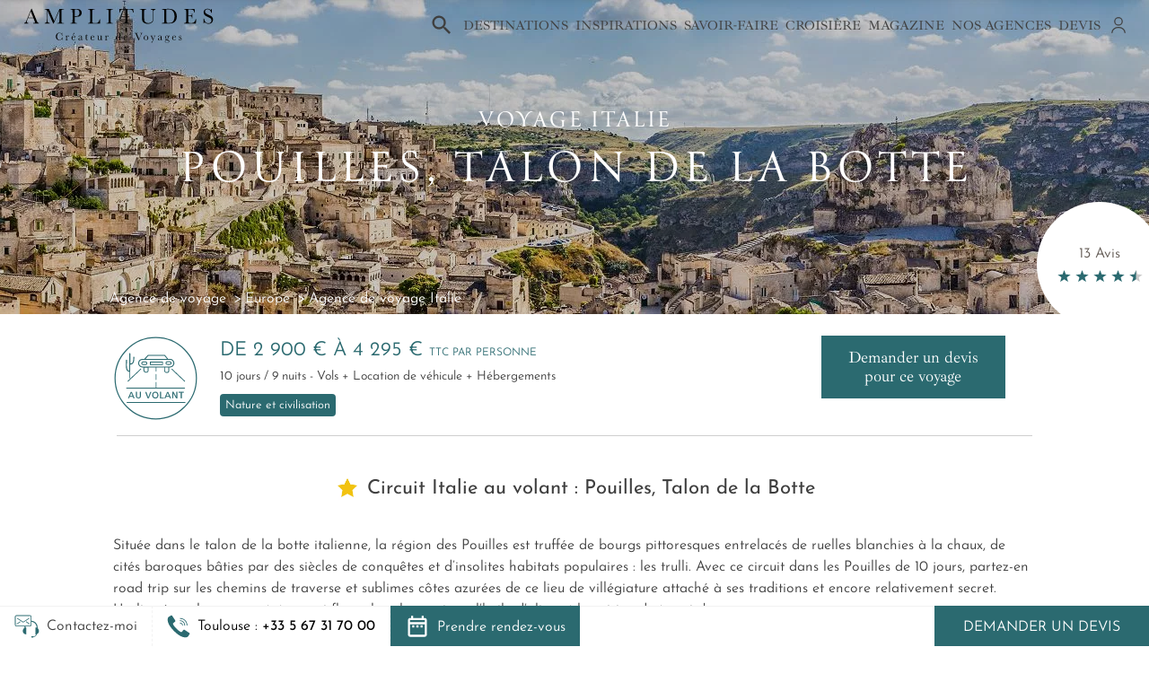

--- FILE ---
content_type: text/html; charset=UTF-8
request_url: https://www.amplitudes.com/voyage/europe/italie/en-famille-nature-et-civilisation/pouilles-talon-de-la-botte.html
body_size: 29951
content:
<!doctype html>
<html lang="fr" xmlns:og="http://ogp.me/ns#">
<head>
	<meta charset="utf-8">
	<link rel="preconnect" href="https://www.googletagmanager.com" crossorigin="">
	<link rel="preconnect" href="https://www.google-analytics.com" crossorigin="">
	<link rel="preconnect" href="https://connect.facebook.net" crossorigin="">
	<link rel="preconnect" href="https://www.facebook.com" crossorigin="">
	<link rel="preconnect" href="https://doubleclick.net" crossorigin="">
	<link rel="preconnect" href="https://amplitudes.containers.piwik.pro" crossorigin="">
	<link rel="preconnect" href="https://region1.analytics.google.com" crossorigin="">
	<link rel="preconnect" href="https://amplitudes.piwik.pro" crossorigin="">
	<link rel="preconnect" href="https://use.typekit.net/" crossorigin="">

    <!-- Google Tag Manager -->
    <script>(function(w,d,s,l,i){w[l]=w[l]||[];w[l].push({'gtm.start':
    new Date().getTime(),event:'gtm.js'});var f=d.getElementsByTagName(s)[0],
    j=d.createElement(s),dl=l!='dataLayer'?'&l='+l:'';j.async=true;j.src=
    '//www.googletagmanager.com/gtm.js?id='+i+dl;f.parentNode.insertBefore(j,f);
    })(window,document,'script','dataLayer','GTM-K34FPD');</script>
    <!-- End Google Tag Manager -->

	<link rel="preload" href="/css/bootstrap.min.css" as="style">
	<link rel="preload" href="/lib/inner/swiper.min.css" as="style">
	<link rel="preload" href="/css/programme.min.css?v=V_1769603735" as="style">
	<link rel="preload" href="/fonts/ibarra-real-nova/ibarra-real-nova-variable.woff2" as="font" type="font/woff2" crossorigin>
	<link rel="preload" href="/fonts/ibarra-real-nova/ibarra-real-nova-italic-variable.woff2" as="font" type="font/woff2" crossorigin>
	<link rel="preload" href="/fonts/josefin/josefin-variable.woff2" as="font" type="font/woff2" crossorigin>
	<link rel="preload" href="/fonts/josefin/josefin-italic-variable.woff2" as="font" type="font/woff2" crossorigin>
	<link rel="preload" href="https://use.typekit.net/af/5c1f24/00000000000000007735b15d/30/l?primer=7cdcb44be4a7db8877ffa5c0007b8dd865b3bbc383831fe2ea177f62257a9191&fvd=n4&v=3" as="font" type="font/woff2" crossorigin>
	<link rel="preload" href="https://use.typekit.net/af/4975a4/00000000000000007735a9f2/30/l?primer=7cdcb44be4a7db8877ffa5c0007b8dd865b3bbc383831fe2ea177f62257a9191&fvd=n4&v=3" as="font" type="font/woff2" crossorigin>

	<link rel="preload" href="/lib/inner/jquery-3.7.1.min.js" as="script">
	<link rel="preload" href="/lib/inner/bootstrap.min.js" as="script">
	<link rel="preload" href="/lib/inner/swiper.min.js" as="script">
			<link rel="preload" href="https://www.amplitudes.com/images/naga2/uploads/Program/2020/05/20/3666/thumbs-1920/pano-circuit-italie-pouilles-talon-de-la-botte-UPU-20251229173258.webp" as="image" type="image/webp" />
	
	<!-- Required meta tags -->
	<meta name="viewport" content="width=device-width, initial-scale=1, shrink-to-fit=no">
	<meta http-equiv="X-UA-Compatible" content="IE=edge">

	<link href="/images/favicon.ico" rel="shortcut icon" type="image/x-icon">
	<meta http-equiv="content-type" content="text/html; charset=utf-8">

	
	<meta name="robots" content="index, follow">

	<meta name="copyright" content="Amplitudes agences de voyages.">
	<meta name="category" content="agence voyage">
	<meta name="author" content="https://www.amplitudes.com">

			<title>Circuit dans les Pouilles de 10 jours : Road Trip Bari - Lecce</title>
		<meta name="title" content="Circuit dans les Pouilles de 10 jours : Road Trip Bari - Lecce">
		<meta property="og:title" content="Circuit dans les Pouilles de 10 jours : Road Trip Bari - Lecce" />
	
			<meta name="description" content="Savourez un doux circuit dans les Pouilles de 10 jours, road trip de charme de belles villes blanches en plages secrètes. Autotour personnalisable.">
		<meta property="og:description" content="Savourez un doux circuit dans les Pouilles de 10 jours, road trip de charme de belles villes blanches en plages secrètes. Autotour personnalisable." />
	
	<meta property="og:type" content="website">
	<meta property="og:locale" content="fr_FR">
	<meta property="og:url" content="https://www.amplitudes.com/voyage/europe/italie/en-famille-nature-et-civilisation/pouilles-talon-de-la-botte.html" />

			<meta property="og:image" content="https://www.amplitudes.com/images/naga2/uploads/Program/2020/05/20/3666/thumbs-375/pano-circuit-italie-pouilles-talon-de-la-botte-UPU-20251229173258.jpg" />
	
	<meta property="fb:app_id" content="236421269873326">
	<meta name="twitter:card" content="summary">
	<meta name="twitter:site" content="@AmplitudesV">

	<!-- Bootstrap CSS -->
    <link rel="stylesheet" href="/css/bootstrap.min.css?v=V_1769603735">
    <!-- Swiper CSS -->
    <link rel="stylesheet" href="/lib/inner/swiper.min.css?v=V_1769603735">
	<!-- Custom CSS -->
	<link rel="stylesheet" type="text/css" href="/css/programme.min.css?v=V_1769603735">

	
	<!-- Canonical -->
			<link rel="canonical" href="https://www.amplitudes.com/voyage/europe/italie/en-famille-nature-et-civilisation/pouilles-talon-de-la-botte.html" />
	
	
	
			<!-- SimpleLightbox CSS -->
		<link rel="stylesheet" href="/css/simplelightbox.min.css" media="screen">
	
	
    </head>
<body>

		<!-- Google Tag Manager -->
		<noscript><iframe src="//www.googletagmanager.com/ns.html?id=GTM-K34FPD"
		height="0" width="0" style="display:none;visibility:hidden"></iframe></noscript>
		<!-- End Google Tag Manager -->
<div class="container-fluid fixed-top sl-fixed" id="bottom-bar">
	<div class="d-flex h-100" id="gtm-bottom-bar">
		<div class="programme-infos py-2 px-2 px-xl-3 toggle-submenu d-none d-md-flex align-items-center justify-content-center" style="cursor:pointer;" data-bs-toggle="toggle-casque-enveloppe" id="gtm-contactez-moi">
			<figure class="float-left d-flex m-0 h-100">
				<img class="my-auto" src="/images/icons/casque_enveloppe.svg" width="28" height="28" alt="icone casque et enveloppe pour l'onglet contactez-moi">
			</figure>
			<div class="ps-2 contactez-moi">Contactez-moi</div>
			<div class="toggle-bottom" id="toggle-casque-enveloppe">
				<div class="row m-0">
					<div class="col-6 px-4 py-3">
						<form action="https://www.amplitudes.com/voyage/europe/italie/en-famille-nature-et-civilisation/pouilles-talon-de-la-botte.html" class="contactez-moi-form" id="formContactezMoi" method="post" accept-charset="utf-8">
<input type="hidden" name="frscsjit" value="13e78dda36db1c2d9dbee76ccd3ac36a" />                                                                                             
							<div class="form-group text-center">
								<img class="mx-auto mb-2" src="/images/icons/casque.svg" width="38" height="38" alt="icone casque contactez-moi">
								<label for="phoneContactezMoi">Faites-vous rappeler par nos experts</label>
																<div class="form-row d-flex">
									<div class="form-group col-3">
										<label for="phoneIndicatifContactezMoi" class="position-absolute hidden-label">Indicatif téléphonique</label>
										<input type="text" name="697c505ad7db4_indicatif" class="form-control w-100" autocomplete="nope" id="phoneIndicatifContactezMoi" value="+33" required>
									</div>
									<div class="form-group col-9">
										<input type="text" name="697c505ad7db4" class="form-control w-100" placeholder="Numéro de téléphone" autocomplete="nope" id="phoneContactezMoi" required>
									</div>
								</div>
								<div class="form-row row my-3">
									<div class="col-12">
										<label>Quand souhaitez-vous être appelé&nbsp;?</label>
									</div>
									<div class="col-6">
										<label for="jourDeRappel" class="position-absolute hidden-label">Jour de rappel</label>
										<select name="rappel_journee" id="jourDeRappel" class="custom-select form-select" required>
											<option value="indifférent">Indifférent</option>
											<option value="lundi">Lundi</option>
											<option value="mardi">Mardi</option>
											<option value="mercredi">Mercredi</option>
											<option value="jeudi">Jeudi</option>
											<option value="vendredi">Vendredi</option>
											<option value="samedi">Samedi</option>
										</select>
									</div>
									<div class="col-6">
										<label for="heureDeRappel" class="position-absolute hidden-label">Heure de rappel</label>
										<select name="rappel_demi_journee" id="heureDeRappel" class="custom-select form-select" required>
											<option value="indifférent">Indifférent</option>
											<option value="matin">Matin</option>
											<option value="après-midi">Après-midi</option>
										</select>
									</div>
								</div>
								<input type="button" id="submitContactezMoi" class="btn btn-primary-amplitudes-1 w-100" value="Appelez-moi">
							</div>
						</form>
					</div>
					<div class="col-6 px-4 py-3 bg-cyan-light">
						<form action="https://www.amplitudes.com/voyage/europe/italie/en-famille-nature-et-civilisation/pouilles-talon-de-la-botte.html" class="newsletter-form" id="gtm-bottom-bar-newsletter" method="post" accept-charset="utf-8">
<input type="hidden" name="frscsjit" value="13e78dda36db1c2d9dbee76ccd3ac36a" />           
							<div class="form-group text-center">
								<img class="mx-auto mb-2" src="/images/icons/enveloppe.svg" width="38" height="38" alt="icone enveloppe pour la newsletter">
								<label class="blank">Voyages thématiques, itinéraires originaux et conseils exclusifs... Recevez notre newsletter</label>
								<input type="email" name="email_newsletter" class="newsletter-email form-control mb-3 w-100" placeholder="Adresse email" autocomplete="off" required>
								<input type="submit" class="btn  btn-primary-amplitudes-1 w-100" value="Je m'inscris">
							</div>
						</form>
					</div>
				</div>
			</div>
		</div>
		<div class="programme-infos py-2 px-2 px-xl-3 toggle-submenu btn-phone d-flex align-items-center justify-content-center" data-bs-toggle="toggle-phone" id="gtm-call-phone">
			<a class="btn-call d-flex align-items-center justify-content-center" id="gtm-call-phone-btn-mobile" href="tel:
						    						+33567317000
						" role="button">
				<figure class="float-left d-flex m-0 h-100">
					<img class="my-auto" src="/images/icons/phone.svg" width="26" height="26" alt="icone téléphone">
				</figure>
				<div class="nowrap ps-md-2 contactez-moi">
					<div class="d-none d-md-block"><span class="city">
													Toulouse
												</span>: <span class="phone">
						    						+33 5 67 31 70 00
												</span>
					</div>
				</div>
			</a>
			<div class="toggle-bottom" id="toggle-phone">
				<a class="dropdown-item gtm-call-phone-item mt-1 px-2 py-1" href="#" data-city="Paris" data-phone="+33 1 44 50 18 58">Paris<br><span class="color-cyan">+33 1 44 50 18 58</span></a>
				<a class="dropdown-item gtm-call-phone-item px-2 py-1" href="#" data-city="Toulouse" data-phone="+33 5 67 31 70 00">Toulouse<br><span class="color-cyan">+33 5 67 31 70 00</span></a>
				<a class="dropdown-item gtm-call-phone-item px-2 py-1" href="#" data-city="Bordeaux" data-phone="+33 5 67 31 70 10">Bordeaux<br><span class="color-cyan">+33 5 67 31 70 10</span></a>
			</div>
		</div>
		<div class="prendre-rdv-container py-2 px-2 px-xl-3 toggle-submenu d-none d-lg-block" style="cursor:pointer;" data-bs-toggle="toggle-casque-enveloppe" id="gtm-prendre-rdv">
			<a href="https://www.amplitudes.com/rendez-vous.html" class="d-flex align-items-center justify-content-items h-100">
			<figure class="float-left d-flex m-0 h-100">
				<img class="my-auto" src="/images/icons/date_range_white.svg" width="28" height="28" alt="icone calendrier">
			</figure>
			<div class="ps-2 prendre-rdv">Prendre rendez-vous</div>
			</a>
		</div>

		<div class="flex-grow-1 bg-white"></div>
		<a
			href="https://www.amplitudes.com/agence-de-voyages/toulouse/paris/demande-devis-sur-mesure.html"
			class="demander-un-devis nowrap d-flex justify-content-center align-items-center" id="gtm-bottom-bar-devis"
		>
			Demander un devis
		</a>
	</div>
</div>

    <div class="container-nav">
        <!-- SEARCH -->

<ul class="list-unstyled d-none search-results search-results-navbar"></ul>
<ul class="list-unstyled d-none search-results search-results-main"></ul>

<div class="container-search-main d-none">
    <input type="text" class="form-control search-bar-main"
           placeholder="Où souhaitez-vous partir ?" autocomplete="off">
    <button type="button" class="close search-bar-main-close">
        <span>&times;</span>
    </button>
</div>

<!-- NAVBAR -->


<nav class="navbar navbar-expand-lg navbar-light align-items-stretch fixed-top
         white  "
     id="navbar">
    <button class="navbar-toggler toggle-sidebar ms-n3" type="button" data-bs-toggle="collapse" data-bs-target="#navbar-menu" aria-controls="navbar-menu" aria-expanded="false" id="gtm-toggle-sidebar" aria-label="Menu">
        <span class="navbar-toggler-icon"></span>
    </button>
    <a href="https://www.amplitudes.com/" class="navbar-logo svg d-flex" id="gtm-logo-amplitudes">
        <img class="mr-auto" src="/images/logos/logo_amplitudes.svg" alt="logo Amplitudes">
    </a>
    <button class="navbar-toggler toggle-search me-n3" type="button" id="gtm-toggle-search-loupe" aria-label="Recherche">
        <span class="navbar-toggler-icon"></span>
    </button>
    <input type="text" placeholder="Rechercher" class="search-bar search-bar-navbar d-lg-none">

    <div class="collapse navbar-collapse align-items-lg-stretch" id="navbar-menu">
        <ul class="navbar-nav ml-auto justify-content-lg-end w-100" id="gtm-navbar">
            <li class="nav-item d-none d-lg-flex align-items-center mr-n3" id="search-bar-main-loupe" style="">
                <a class="search-bar-main-toggle" id="gtm-search-bar-main" href="#" role="button">
                    <img src="/images/icons/loupe_search_navbar.svg" width="28" height="28"
                         alt="icone de loupe pour la barre de recherche">
                </a>
            </li>
            
                
                    <li class="nav-item dropdown d-flex align-items-center">
                        <a class="nav-link dropdown-toggle" href="#" role="button" data-bs-toggle="dropdown">
                            Destinations
                        </a>
                        <div class="dropdown-menu py-lg-0" id="destinations">
                            <div class="container px-lg-0 pb-3">
                                <button class="return-button d-lg-none">Retour</button>
                                <p class="nav-link mb-2 d-lg-none">Destinations</p>
                                <div class="row">
                                    <div class="col-12 col-continents">
                                                                                                                    <button class="dropdown-header collapsed px-4 px-lg-0 " type="button" data-bs-toggle="collapse" data-bs-target="#collapseDestinations0" aria-expanded="false" aria-controls="collapseDestinations0">
                                            Afrique
                                        </button>
                                        <div class="collapse d-lg-block px-4 px-lg-0 h-lg-auto " id="collapseDestinations0">
                                                                                            <a class="gtm-navbar-item dropdown-item "
                                                   href="https://www.amplitudes.com/voyage-afrique-du-sud/circuit-afrique-du-sud/sejour-afrique-du-sud/afrique-du-sud.html" >
                                                    Afrique du sud
                                                </a>
                                                                                            <a class="gtm-navbar-item dropdown-item "
                                                   href="https://www.amplitudes.com/voyage-botswana/circuit-botswana/sejour-botswana/botswana.html" >
                                                    Botswana
                                                </a>
                                                                                            <a class="gtm-navbar-item dropdown-item "
                                                   href="https://www.amplitudes.com/voyage-kenya/circuit-kenya/sejour-kenya/kenya.html" >
                                                    Kenya
                                                </a>
                                                                                            <a class="gtm-navbar-item dropdown-item "
                                                   href="https://www.amplitudes.com/voyage-maroc/circuit-maroc/sejour-maroc/maroc.html" >
                                                    Maroc
                                                </a>
                                                                                            <a class="gtm-navbar-item dropdown-item "
                                                   href="https://www.amplitudes.com/voyage-mozambique/circuit-mozambique/sejour-mozambique/mozambique.html" >
                                                    Mozambique
                                                </a>
                                                                                            <a class="gtm-navbar-item dropdown-item "
                                                   href="https://www.amplitudes.com/voyage-namibie/circuit-namibie/sejour-namibie/namibie.html" >
                                                    Namibie
                                                </a>
                                                                                            <a class="gtm-navbar-item dropdown-item "
                                                   href="https://www.amplitudes.com/voyage-ouganda/circuit-ouganda/sejour-ouganda/ouganda.html" >
                                                    Ouganda
                                                </a>
                                                                                            <a class="gtm-navbar-item dropdown-item "
                                                   href="https://www.amplitudes.com/voyage-rwanda/circuit-rwanda/sejour-rwanda/rwanda.html" >
                                                    Rwanda
                                                </a>
                                                                                            <a class="gtm-navbar-item dropdown-item "
                                                   href="https://www.amplitudes.com/voyage-senegal/circuit-senegal/sejour-senegal/senegal.html" >
                                                    Sénégal
                                                </a>
                                                                                            <a class="gtm-navbar-item dropdown-item "
                                                   href="https://www.amplitudes.com/voyage-tanzanie/circuit-tanzanie/sejour-tanzanie/tanzanie.html" >
                                                    Tanzanie
                                                </a>
                                                                                            <a class="gtm-navbar-item dropdown-item "
                                                   href="https://www.amplitudes.com/voyage-zambie/circuit-zambie/sejour-zambie/zambie.html" >
                                                    Zambie
                                                </a>
                                                                                            <a class="gtm-navbar-item dropdown-item "
                                                   href="https://www.amplitudes.com/voyage-zanzibar/circuit-zanzibar/sejour-zanzibar/zanzibar.html" >
                                                    Zanzibar
                                                </a>
                                                                                            <a class="gtm-navbar-item dropdown-item  pb-lg-4 "
                                                   href="https://www.amplitudes.com/voyage-zimbabwe/circuit-zimbabwe/sejour-zimbabwe/zimbabwe.html" >
                                                    Zimbabwe
                                                </a>
                                                                                                                                        <a class="gtm-navbar-item dropdown-item see-all-link d-lg-none pb-4" href="https://www.amplitudes.com/voyage-afrique/destination-afrique/circuit-afrique/sejour-afrique/afrique.html">
                                                    Tout voir
                                                </a>
                                                                                    </div>
                                                                                                                    <button class="dropdown-header collapsed px-4 px-lg-0 " type="button" data-bs-toggle="collapse" data-bs-target="#collapseDestinations1" aria-expanded="false" aria-controls="collapseDestinations1">
                                            Amérique du Nord
                                        </button>
                                        <div class="collapse d-lg-block px-4 px-lg-0 h-lg-auto no-brake-inside" id="collapseDestinations1">
                                                                                            <a class="gtm-navbar-item dropdown-item "
                                                   href="https://www.amplitudes.com/voyage-canada/circuit-canada/sejour-canada/canada.html" >
                                                    Canada
                                                </a>
                                                                                            <a class="gtm-navbar-item dropdown-item "
                                                   href="https://www.amplitudes.com/voyage-etats-unis/circuit-etats-unis/sejour-etats-unis/etats-unis.html" >
                                                    États-Unis
                                                </a>
                                                                                            <a class="gtm-navbar-item dropdown-item  pb-lg-4 "
                                                   href="https://www.amplitudes.com/voyage-quebec/circuit-quebec/sejour-quebec/quebec.html" >
                                                    Québec
                                                </a>
                                                                                                                                        <a class="gtm-navbar-item dropdown-item see-all-link d-lg-none pb-4" href="https://www.amplitudes.com/voyage-amerique-du-nord/destination-amerique-du-nord/circuit-amerique-du-nord/sejour-amerique-du-nord/amerique-du-nord.html">
                                                    Tout voir
                                                </a>
                                                                                    </div>
                                                                                                                    <button class="dropdown-header collapsed px-4 px-lg-0 " type="button" data-bs-toggle="collapse" data-bs-target="#collapseDestinations2" aria-expanded="false" aria-controls="collapseDestinations2">
                                            Amérique Latine
                                        </button>
                                        <div class="collapse d-lg-block px-4 px-lg-0 h-lg-auto " id="collapseDestinations2">
                                                                                            <a class="gtm-navbar-item dropdown-item "
                                                   href="https://www.amplitudes.com/voyage-argentine/circuit-argentine/sejour-argentine/argentine.html" >
                                                    Argentine
                                                </a>
                                                                                            <a class="gtm-navbar-item dropdown-item "
                                                   href="https://www.amplitudes.com/voyage-belize/circuit-belize/sejour-belize/belize.html" >
                                                    Belize
                                                </a>
                                                                                            <a class="gtm-navbar-item dropdown-item "
                                                   href="https://www.amplitudes.com/voyage-bolivie/circuit-bolivie/sejour-bolivie/bolivie.html" >
                                                    Bolivie
                                                </a>
                                                                                            <a class="gtm-navbar-item dropdown-item "
                                                   href="https://www.amplitudes.com/voyage-bresil/circuit-bresil/sejour-bresil/bresil.html" >
                                                    Brésil
                                                </a>
                                                                                            <a class="gtm-navbar-item dropdown-item "
                                                   href="https://www.amplitudes.com/voyage-chili/circuit-chili/sejour-chili/chili.html" >
                                                    Chili
                                                </a>
                                                                                            <a class="gtm-navbar-item dropdown-item "
                                                   href="https://www.amplitudes.com/voyage-colombie/circuit-colombie/sejour-colombie/colombie.html" >
                                                    Colombie
                                                </a>
                                                                                            <a class="gtm-navbar-item dropdown-item "
                                                   href="https://www.amplitudes.com/voyage-costa-rica/circuit-costa-rica/sejour-costa-rica/costa-rica.html" >
                                                    Costa Rica
                                                </a>
                                                                                            <a class="gtm-navbar-item dropdown-item "
                                                   href="https://www.amplitudes.com/voyage-equateur/circuit-equateur/sejour-equateur/equateur.html" >
                                                    Equateur
                                                </a>
                                                                                            <a class="gtm-navbar-item dropdown-item "
                                                   href="https://www.amplitudes.com/voyage-mexique/circuit-mexique/sejour-mexique/mexique.html" >
                                                    Mexique
                                                </a>
                                                                                            <a class="gtm-navbar-item dropdown-item "
                                                   href="https://www.amplitudes.com/voyage-panama/circuit-panama/sejour-panama/panama.html" >
                                                    Panama
                                                </a>
                                                                                            <a class="gtm-navbar-item dropdown-item  pb-lg-4 "
                                                   href="https://www.amplitudes.com/voyage-perou/circuit-perou/sejour-perou/perou.html" >
                                                    Pérou
                                                </a>
                                                                                                                                        <a class="gtm-navbar-item dropdown-item see-all-link d-lg-none pb-4" href="https://www.amplitudes.com/voyage-amerique-latine/destination-amerique-latine/circuit-amerique-latine/sejour-amerique-latine/amerique-latine.html">
                                                    Tout voir
                                                </a>
                                                                                    </div>
                                                                                                                    <button class="dropdown-header collapsed px-4 px-lg-0 " type="button" data-bs-toggle="collapse" data-bs-target="#collapseDestinations3" aria-expanded="false" aria-controls="collapseDestinations3">
                                            Asie
                                        </button>
                                        <div class="collapse d-lg-block px-4 px-lg-0 h-lg-auto " id="collapseDestinations3">
                                                                                            <a class="gtm-navbar-item dropdown-item "
                                                   href="https://www.amplitudes.com/voyage-bhoutan/circuit-bhoutan/sejour-bhoutan/bhoutan.html" >
                                                    Bhoutan
                                                </a>
                                                                                            <a class="gtm-navbar-item dropdown-item "
                                                   href="https://www.amplitudes.com/voyage-bali/circuit-bali/sejour-bali/bali.html" >
                                                    Bali
                                                </a>
                                                                                            <a class="gtm-navbar-item dropdown-item "
                                                   href="https://www.amplitudes.com/voyage-cambodge/circuit-cambodge/sejour-cambodge/cambodge.html" >
                                                    Cambodge
                                                </a>
                                                                                            <a class="gtm-navbar-item dropdown-item "
                                                   href="https://www.amplitudes.com/voyage-chine/circuit-chine/sejour-chine/chine.html" >
                                                    Chine
                                                </a>
                                                                                            <a class="gtm-navbar-item dropdown-item "
                                                   href="https://www.amplitudes.com/voyage-coree-du-sud/circuit-coree-du-sud/sejour-coree-du-sud/coree-du-sud.html" >
                                                    Corée du Sud
                                                </a>
                                                                                            <a class="gtm-navbar-item dropdown-item "
                                                   href="https://www.amplitudes.com/voyage-inde/circuit-inde/sejour-inde/inde.html" >
                                                    Inde
                                                </a>
                                                                                            <a class="gtm-navbar-item dropdown-item "
                                                   href="https://www.amplitudes.com/voyage-indonesie/circuit-indonesie/sejour-indonesie/indonesie.html" >
                                                    Indonésie
                                                </a>
                                                                                            <a class="gtm-navbar-item dropdown-item "
                                                   href="https://www.amplitudes.com/voyage-japon/circuit-japon/sejour-japon/japon.html" >
                                                    Japon
                                                </a>
                                                                                            <a class="gtm-navbar-item dropdown-item "
                                                   href="https://www.amplitudes.com/voyage-laos/circuit-laos/sejour-laos/laos.html" >
                                                    Laos
                                                </a>
                                                                                            <a class="gtm-navbar-item dropdown-item "
                                                   href="https://www.amplitudes.com/voyage-mongolie/circuit-mongolie/sejour-mongolie/mongolie.html" >
                                                    Mongolie
                                                </a>
                                                                                            <a class="gtm-navbar-item dropdown-item "
                                                   href="https://www.amplitudes.com/voyage-nepal/circuit-nepal/sejour-nepal/nepal.html" >
                                                    Népal
                                                </a>
                                                                                            <a class="gtm-navbar-item dropdown-item "
                                                   href="https://www.amplitudes.com/voyage-ouzbekistan/circuit-ouzbekistan/sejour-ouzbekistan/ouzbekistan.html" >
                                                    Ouzbékistan
                                                </a>
                                                                                            <a class="gtm-navbar-item dropdown-item "
                                                   href="https://www.amplitudes.com/voyage-sri-lanka/circuit-sri-lanka/sejour-sri-lanka/sri-lanka.html" >
                                                    Sri Lanka
                                                </a>
                                                                                            <a class="gtm-navbar-item dropdown-item "
                                                   href="https://www.amplitudes.com/voyage-taiwan/circuit-taiwan/sejour-taiwan/taiwan.html" >
                                                    Taïwan
                                                </a>
                                                                                            <a class="gtm-navbar-item dropdown-item "
                                                   href="https://www.amplitudes.com/voyage-thailande/circuit-thailande/sejour-thailande/thailande.html" >
                                                    Thaïlande
                                                </a>
                                                                                            <a class="gtm-navbar-item dropdown-item  pb-lg-4 "
                                                   href="https://www.amplitudes.com/voyage-vietnam/circuit-vietnam/sejour-vietnam/vietnam.html" >
                                                    Vietnam
                                                </a>
                                                                                                                                        <a class="gtm-navbar-item dropdown-item see-all-link d-lg-none pb-4" href="https://www.amplitudes.com/voyage-asie/destination-asie/circuit-asie/sejour-asie/asie.html">
                                                    Tout voir
                                                </a>
                                                                                    </div>
                                                                                                                    <button class="dropdown-header collapsed px-4 px-lg-0 " type="button" data-bs-toggle="collapse" data-bs-target="#collapseDestinations4" aria-expanded="false" aria-controls="collapseDestinations4">
                                            Europe
                                        </button>
                                        <div class="collapse d-lg-block px-4 px-lg-0 h-lg-auto " id="collapseDestinations4">
                                                                                            <a class="gtm-navbar-item dropdown-item "
                                                   href="https://www.amplitudes.com/voyage-croatie/circuit-croatie/sejour-croatie/croatie.html" >
                                                    Croatie
                                                </a>
                                                                                            <a class="gtm-navbar-item dropdown-item "
                                                   href="https://www.amplitudes.com/voyage-danemark/circuit-danemark/sejour-danemark/danemark.html" >
                                                    Danemark
                                                </a>
                                                                                            <a class="gtm-navbar-item dropdown-item "
                                                   href="https://www.amplitudes.com/voyage-ecosse/circuit-ecosse/sejour-ecosse/ecosse.html" >
                                                    Ecosse
                                                </a>
                                                                                            <a class="gtm-navbar-item dropdown-item "
                                                   href="https://www.amplitudes.com/voyage-espagne/circuit-espagne/sejour-espagne/espagne.html" >
                                                    Espagne
                                                </a>
                                                                                            <a class="gtm-navbar-item dropdown-item "
                                                   href="https://www.amplitudes.com/voyage-finlande/circuit-finlande/sejour-finlande/finlande.html" >
                                                    Finlande
                                                </a>
                                                                                            <a class="gtm-navbar-item dropdown-item "
                                                   href="https://www.amplitudes.com/voyage-georgie/circuit-georgie/sejour-georgie/georgie.html" >
                                                    Géorgie
                                                </a>
                                                                                            <a class="gtm-navbar-item dropdown-item "
                                                   href="https://www.amplitudes.com/voyage-grece/circuit-grece/sejour-grece/grece.html" >
                                                    Grèce
                                                </a>
                                                                                            <a class="gtm-navbar-item dropdown-item "
                                                   href="https://www.amplitudes.com/voyage-groenland/circuit-groenland/sejour-groenland/groenland.html" >
                                                    Groenland
                                                </a>
                                                                                            <a class="gtm-navbar-item dropdown-item "
                                                   href="https://www.amplitudes.com/voyage-irlande/circuit-irlande/sejour-irlande/irlande.html" >
                                                    Irlande
                                                </a>
                                                                                            <a class="gtm-navbar-item dropdown-item "
                                                   href="https://www.amplitudes.com/voyage-islande/circuit-islande/sejour-islande/islande.html" >
                                                    Islande
                                                </a>
                                                                                            <a class="gtm-navbar-item dropdown-item "
                                                   href="https://www.amplitudes.com/voyage-italie/circuit-italie/sejour-italie/italie.html" >
                                                    Italie
                                                </a>
                                                                                            <a class="gtm-navbar-item dropdown-item "
                                                   href="https://www.amplitudes.com/voyage-norvege/circuit-norvege/sejour-norvege/norvege.html" >
                                                    Norvège
                                                </a>
                                                                                            <a class="gtm-navbar-item dropdown-item "
                                                   href="https://www.amplitudes.com/voyage-portugal/circuit-portugal/sejour-portugal/portugal.html" >
                                                    Portugal
                                                </a>
                                                                                            <a class="gtm-navbar-item dropdown-item "
                                                   href="https://www.amplitudes.com/voyage-suede/circuit-suede/sejour-suede/suede.html" >
                                                    Suède
                                                </a>
                                                                                            <a class="gtm-navbar-item dropdown-item  pb-lg-4 "
                                                   href="https://www.amplitudes.com/voyage-turquie/circuit-turquie/sejour-turquie/turquie.html" >
                                                    Turquie
                                                </a>
                                                                                                                                        <a class="gtm-navbar-item dropdown-item see-all-link d-lg-none pb-4" href="https://www.amplitudes.com/voyage-europe/destination-europe/circuit-europe/sejour-europe/europe.html">
                                                    Tout voir
                                                </a>
                                                                                    </div>
                                                                                                                    <button class="dropdown-header collapsed px-4 px-lg-0 " type="button" data-bs-toggle="collapse" data-bs-target="#collapseDestinations5" aria-expanded="false" aria-controls="collapseDestinations5">
                                            Îles
                                        </button>
                                        <div class="collapse d-lg-block px-4 px-lg-0 h-lg-auto " id="collapseDestinations5">
                                                                                            <a class="gtm-navbar-item dropdown-item "
                                                   href="https://www.amplitudes.com/voyage-canaries/circuit-canaries/sejour-canaries/canaries.html" >
                                                    Canaries
                                                </a>
                                                                                            <a class="gtm-navbar-item dropdown-item "
                                                   href="https://www.amplitudes.com/voyage-cap-vert/circuit-cap-vert/sejour-cap-vert/cap-vert.html" >
                                                    Cap-Vert
                                                </a>
                                                                                            <a class="gtm-navbar-item dropdown-item "
                                                   href="https://www.amplitudes.com/voyage-guadeloupe/circuit-guadeloupe/sejour-guadeloupe/guadeloupe.html" >
                                                    Guadeloupe
                                                </a>
                                                                                            <a class="gtm-navbar-item dropdown-item "
                                                   href="https://www.amplitudes.com/voyage-ile-maurice/circuit-ile-maurice/sejour-ile-maurice/ile-maurice.html" >
                                                    Ile Maurice
                                                </a>
                                                                                            <a class="gtm-navbar-item dropdown-item "
                                                   href="https://www.amplitudes.com/voyage-jamaique/circuit-jamaique/sejour-jamaique/jamaique.html" >
                                                    Jamaïque
                                                </a>
                                                                                            <a class="gtm-navbar-item dropdown-item "
                                                   href="https://www.amplitudes.com/voyage-maldives/circuit-maldives/sejour-maldives/maldives.html" >
                                                    Maldives
                                                </a>
                                                                                            <a class="gtm-navbar-item dropdown-item "
                                                   href="https://www.amplitudes.com/voyage-martinique/circuit-martinique/sejour-martinique/martinique.html" >
                                                    Martinique
                                                </a>
                                                                                            <a class="gtm-navbar-item dropdown-item "
                                                   href="https://www.amplitudes.com/voyage-polynesie-francaise/circuit-polynesie-francaise/sejour-polynesie-francaise/polynesie-francaise.html" >
                                                    Polynésie française
                                                </a>
                                                                                            <a class="gtm-navbar-item dropdown-item "
                                                   href="https://www.amplitudes.com/voyage-republique-dominicaine/circuit-republique-dominicaine/sejour-republique-dominicaine/republique-dominicaine.html" >
                                                    République dominicaine
                                                </a>
                                                                                            <a class="gtm-navbar-item dropdown-item "
                                                   href="https://www.amplitudes.com/voyage-reunion/circuit-reunion/sejour-reunion/reunion.html" >
                                                    Réunion
                                                </a>
                                                                                            <a class="gtm-navbar-item dropdown-item "
                                                   href="https://www.amplitudes.com/voyage-sainte-lucie/circuit-sainte-lucie/sejour-sainte-lucie/sainte-lucie.html" >
                                                    Sainte-Lucie
                                                </a>
                                                                                            <a class="gtm-navbar-item dropdown-item  pb-lg-4 "
                                                   href="https://www.amplitudes.com/voyage-seychelles/circuit-seychelles/sejour-seychelles/seychelles.html" >
                                                    Seychelles
                                                </a>
                                                                                                                                        <a class="gtm-navbar-item dropdown-item see-all-link d-lg-none pb-4" href="https://www.amplitudes.com/voyage-iles/destination-iles/circuit-iles/sejour-iles/iles.html">
                                                    Tout voir
                                                </a>
                                                                                    </div>
                                                                                                                    <button class="dropdown-header collapsed px-4 px-lg-0 " type="button" data-bs-toggle="collapse" data-bs-target="#collapseDestinations6" aria-expanded="false" aria-controls="collapseDestinations6">
                                            Moyen-Orient
                                        </button>
                                        <div class="collapse d-lg-block px-4 px-lg-0 h-lg-auto no-brake-inside" id="collapseDestinations6">
                                                                                            <a class="gtm-navbar-item dropdown-item "
                                                   href="https://www.amplitudes.com/voyage-arabie-saoudite/circuit-arabie-saoudite/sejour-arabie-saoudite/arabie-saoudite.html" >
                                                    Arabie saoudite
                                                </a>
                                                                                            <a class="gtm-navbar-item dropdown-item "
                                                   href="https://www.amplitudes.com/voyage-egypte/circuit-egypte/sejour-egypte/egypte.html" >
                                                    Egypte
                                                </a>
                                                                                            <a class="gtm-navbar-item dropdown-item "
                                                   href="https://www.amplitudes.com/voyage-emirats-arabes-unis/circuit-emirats-arabes-unis/sejour-emirats-arabes-unis/emirats-arabes-unis.html" >
                                                    Emirats arabes unis
                                                </a>
                                                                                            <a class="gtm-navbar-item dropdown-item "
                                                   href="https://www.amplitudes.com/voyage-jordanie/circuit-jordanie/sejour-jordanie/jordanie.html" >
                                                    Jordanie
                                                </a>
                                                                                            <a class="gtm-navbar-item dropdown-item  pb-lg-4 "
                                                   href="https://www.amplitudes.com/voyage-oman/circuit-oman/sejour-oman/oman.html" >
                                                    Oman
                                                </a>
                                                                                                                                        <a class="gtm-navbar-item dropdown-item see-all-link d-lg-none pb-4" href="https://www.amplitudes.com/voyage-moyen-orient/destination-moyen-orient/circuit-moyen-orient/sejour-moyen-orient/moyen-orient.html">
                                                    Tout voir
                                                </a>
                                                                                    </div>
                                                                                                                    <button class="dropdown-header collapsed px-4 px-lg-0 " type="button" data-bs-toggle="collapse" data-bs-target="#collapseDestinations7" aria-expanded="false" aria-controls="collapseDestinations7">
                                            Océanie
                                        </button>
                                        <div class="collapse d-lg-block px-4 px-lg-0 h-lg-auto no-brake-inside" id="collapseDestinations7">
                                                                                            <a class="gtm-navbar-item dropdown-item "
                                                   href="https://www.amplitudes.com/voyage-australie/circuit-australie/sejour-australie/australie.html" >
                                                    Australie
                                                </a>
                                                                                            <a class="gtm-navbar-item dropdown-item  pb-lg-4 "
                                                   href="https://www.amplitudes.com/voyage-nouvelle-zelande/circuit-nouvelle-zelande/sejour-nouvelle-zelande/nouvelle-zelande.html" >
                                                    Nouvelle-Zélande
                                                </a>
                                                                                                                                        <a class="gtm-navbar-item dropdown-item see-all-link d-lg-none pb-4" href="https://www.amplitudes.com/voyage-oceanie/destination-oceanie/circuit-oceanie/sejour-oceanie/oceanie.html">
                                                    Tout voir
                                                </a>
                                                                                    </div>
                                                                                                                    <button class="dropdown-header collapsed px-4 px-lg-0 " type="button" data-bs-toggle="collapse" data-bs-target="#collapseDestinations8" aria-expanded="false" aria-controls="collapseDestinations8">
                                            Terres Polaires
                                        </button>
                                        <div class="collapse d-lg-block px-4 px-lg-0 h-lg-auto no-brake-inside" id="collapseDestinations8">
                                                                                            <a class="gtm-navbar-item dropdown-item "
                                                   href="https://www.amplitudes.com/voyage-arctique-svalbard/circuit-arctique-svalbard/sejour-arctique-svalbard/arctique-svalbard.html" >
                                                    Arctique
                                                </a>
                                                                                            <a class="gtm-navbar-item dropdown-item  pb-lg-4 "
                                                   href="https://www.amplitudes.com/voyage-antarctique/circuit-antarctique/sejour-antarctique/antarctique.html" >
                                                    Antarctique
                                                </a>
                                                                                                                                        <a class="gtm-navbar-item dropdown-item see-all-link d-lg-none pb-4" href="https://www.amplitudes.com/voyage-terres-polaires/destination-terres-polaires/circuit-terres-polaires/sejour-terres-polaires/terres-polaires.html">
                                                    Tout voir
                                                </a>
                                                                                    </div>
                                                                                                                    <button class="dropdown-header collapsed px-4 px-lg-0  pe-lg-none " type="button" data-bs-toggle="collapse" data-bs-target="#collapseDestinations9" aria-expanded="false" aria-controls="collapseDestinations9">
                                            Tours du monde
                                        </button>
                                        <div class="collapse d-lg-block px-4 px-lg-0 h-lg-auto no-brake-inside" id="collapseDestinations9">
                                                                                            <a class="gtm-navbar-item dropdown-item  pb-lg-4 "
                                                   href="https://www.amplitudes.com/tours-du-monde.html" >
                                                    Découvrez nos tours du monde
                                                </a>
                                                                                                                                </div>
                                                                                                                 </div>
                                    <div class="col-12 col-immanquables mt-3 mt-lg-0">
                                        <p class="dropdown-header px-4 px-lg-0 pe-lg-none">
                                            Nos Immanquables
                                        </p>
                                        <div class="img-link-grid d-grid gap-3 grid-tpl-col-2 grid-tpl-col-lg-1">
                                                                                            <a href="https://www.amplitudes.com/voyage/voyage-suede/circuit-suede/sejour-suede/au-fil-de-louest.html" class="img-link color-white text-shadow text-center d-flex flex-column align-items-center justify-content-center">
                                                    <img src="https://www.amplitudes.com/images/uploads/menu/Menu-Ouest-Suede1.webp" alt="lien Découvrez l&#039;ouest de la Suède" loading="lazy">
                                                    <span>Découvrez l&#039;ouest de la Suède</span>
                                                </a>
                                                                                    </div>
                                    </div>
                                </div>
                            </div>
                        </div>
                    </li>

                            
                
                    <li class="nav-item dropdown d-flex align-items-center">
                        <a class="nav-link dropdown-toggle" href="#" role="button" data-bs-toggle="dropdown">
                            Inspirations
                        </a>
                        <div class="dropdown-menu p-0" id="alacarte">
                            <div class="container px-lg-0">
                                <button class="return-button d-lg-none">Retour</button>
                                <p class="nav-link mb-2 d-lg-none">Inspirations</p>
                                <div class="row">
                                    <div class="col-lg-2-5">
                                                                                <button class="dropdown-header collapsed px-4 px-lg-0 pe-lg-none" type="button" data-bs-toggle="collapse" data-bs-target="#collapseInspirations0" aria-controls="collapseInspirations0">
                                            Quand partir&nbsp;?
                                        </button>
                                        <div class="collapse d-lg-block separator-lg px-4 px-lg-0" id="collapseInspirations0">
                                                                                            <a class="gtm-navbar-item dropdown-item"
                                                   href="https://www.amplitudes.com/quand-partir/saisons/ete.html" >
                                                    Voyage en été
                                                </a>
                                                                                            <a class="gtm-navbar-item dropdown-item"
                                                   href="https://www.amplitudes.com/quand-partir/saisons/automne.html" >
                                                    Voyage en automne
                                                </a>
                                                                                            <a class="gtm-navbar-item dropdown-item"
                                                   href="https://www.amplitudes.com/quand-partir/saisons/hiver.html" >
                                                    Voyage en hiver
                                                </a>
                                                                                            <a class="gtm-navbar-item dropdown-item"
                                                   href="https://www.amplitudes.com/quand-partir/saisons/printemps.html" >
                                                    Voyage au printemps
                                                </a>
                                                                                    </div>
                                                                                <button class="dropdown-header collapsed px-4 px-lg-0 pe-lg-none" type="button" data-bs-toggle="collapse" data-bs-target="#collapseInspirations1" aria-controls="collapseInspirations1">
                                            Avec qui partir&nbsp;?
                                        </button>
                                        <div class="collapse d-lg-block px-4 px-lg-0" id="collapseInspirations1">
                                                                                            <a class="gtm-navbar-item dropdown-item "
                                                   href="https://www.amplitudes.com/avec-qui-partir/voyage-en-couple.html" >
                                                    Voyage en couple
                                                </a>
                                                                                            <a class="gtm-navbar-item dropdown-item "
                                                   href="https://www.amplitudes.com/voyage-kids-friendly/agence-de-voyage-sur-mesure/circuit-kids-friendly/sejour-kids-friendly.html" >
                                                    Voyage kids-friendly
                                                </a>
                                                                                            <a class="gtm-navbar-item dropdown-item "
                                                   href="https://www.amplitudes.com/avec-qui-partir/voyage-entre-amis.html" >
                                                    Voyage entre amis
                                                </a>
                                                                                            <a class="gtm-navbar-item dropdown-item "
                                                   href="https://www.amplitudes.com/avec-qui-partir/voyage-en-petit-groupe.html" >
                                                    Voyage en petit groupe
                                                </a>
                                                                                            <a class="gtm-navbar-item dropdown-item pb-lg-0"
                                                   href="https://www.amplitudes.com/avec-qui-partir/voyage-en-solo.html" >
                                                    Voyage en solo
                                                </a>
                                                                                    </div>
                                    </div>
                                    <div class="col-lg-2-5">
                                                                                <button class="dropdown-header collapsed px-4 px-lg-0 pe-lg-none" type="button" data-bs-toggle="collapse" data-bs-target="#collapseInspirations2" aria-controls="collapseInspirations2">
                                            Comment ?
                                        </button>
                                        <div class="collapse d-lg-block separator-lg px-4 px-lg-0" id="collapseInspirations2">
                                                                                            <a class="gtm-navbar-item dropdown-item"
                                                   href="https://www.amplitudes.com/comment-partir/circuit-au-volant.html" >
                                                    Circuit au volant
                                                </a>
                                                                                            <a class="gtm-navbar-item dropdown-item"
                                                   href="https://www.amplitudes.com/comment-partir/circuit-chauffeur-guide.html" >
                                                    Circuit chauffeur &amp; guide
                                                </a>
                                                                                            <a class="gtm-navbar-item dropdown-item"
                                                   href="https://www.amplitudes.com/comment-partir/circuit-en-train.html" >
                                                    Circuit en train
                                                </a>
                                                                                            <a class="gtm-navbar-item dropdown-item"
                                                   href="https://www.amplitudes.com/comment-partir/safari.html"  style="color: #c37d5c" >
                                                    Safari
                                                </a>
                                                                                            <a class="gtm-navbar-item dropdown-item"
                                                   href="https://www.amplitudes.com/comment-partir/sejour-balneaire.html" >
                                                    Séjour balnéaire
                                                </a>
                                                                                            <a class="gtm-navbar-item dropdown-item"
                                                   href="https://www.amplitudes.com/comment-partir/city-break.html" >
                                                    City break
                                                </a>
                                                                                    </div>
                                                                                <button class="dropdown-header collapsed px-4 px-lg-0 pe-lg-none" type="button" data-bs-toggle="collapse" data-bs-target="#collapseInspirations3" aria-controls="collapseInspirations3">
                                            Quel thème ?
                                        </button>
                                        <div class="collapse d-lg-block px-4 px-lg-0" id="collapseInspirations3">
                                                                                            <a class="gtm-navbar-item dropdown-item pb-lg-0"
                                                   href="https://www.amplitudes.com/voyage-par-themes/agence-de-voyage-sur-mesure/circuit-par-themes/sejour-par-themes.html" >
                                                    Découvrez tous nos thèmes de voyage
                                                </a>
                                                                                    </div>
                                    </div>
                                    <div class="col-lg d-grid gap-3 inspiration-grid mt-3 mt-lg-0">
                                                                                                                            <a href="https://www.amplitudes.com/voyage-voyage-de-luxe/agence-de-voyage-sur-mesure/circuit-voyage-de-luxe/sejour-voyage-de-luxe.html" class="img-link color-white text-shadow text-center d-flex flex-column align-items-center justify-content-center">
                                                <img src="https://www.amplitudes.com/images/uploads/menu/Menu-Inspirations-Luxe.webp" alt="lien Voyage de luxe" loading="lazy">
                                                <span>Voyage de luxe</span>
                                            </a>
                                                                                                                                                                    <a href="https://www.amplitudes.com/voyage-voyages-de-noces/agence-de-voyage-sur-mesure/circuit-voyages-de-noces/sejour-voyages-de-noces.html" class="img-link color-white text-shadow text-center d-flex flex-column align-items-center justify-content-center">
                                                <img src="https://www.amplitudes.com/images/uploads/menu/Menu-Inspirations-Noces.webp" alt="lien Voyage de noces" loading="lazy">
                                                <span>Voyage de noces</span>
                                            </a>
                                                                                                                                                                    <a href="https://www.amplitudes.com/avec-qui-partir/voyage-en-famille.html" class="img-link color-white text-shadow text-center d-flex flex-column align-items-center justify-content-center">
                                                <img src="https://www.amplitudes.com/images/uploads/menu/Menu-Inspirations-Famille.webp" alt="lien Voyage en famille" loading="lazy">
                                                <span>Voyage en famille</span>
                                            </a>
                                                                                                                                                                    <a href="https://www.amplitudes.com/voyages-signature/agence-de-voyage-sur-mesure/sejours-signature.html" class="img-link voyage-signature-nav color-white text-shadow text-center d-flex flex-column align-items-center justify-content-center">
                                                <img src="https://www.amplitudes.com/images/uploads/menu/Menu-Inspirations-Signature2.webp" alt="lien Voyages Signature" loading="lazy">
                                                <span class="d-flex flex-column justify-content-center align-items-center">
                                                    <span class="title">Voyages Signature</span>
                                                    <span>Découvrez des circuits exclusifs, spécialement créés pour et par des amoureux du voyage</span>
                                                </span>
                                            </a>
                                                                            </div>
                                </div>
                            </div>
                        </div>
                    </li>
                            
                                    <li class="nav-item dropdown d-flex align-items-center">
                        <a class="nav-link dropdown-toggle" href="#" role="button" data-bs-toggle="dropdown">
                            Savoir-faire
                        </a>
                        <div class="dropdown-menu">
                            <div class="container px-lg-0">
                                <button class="return-button d-lg-none">Retour</button>
                                <p class="nav-link mb-2 d-lg-none">Savoir-faire</p>
                                <div class="row">
                                    <div class="offset-lg-1 col-lg-3-5 col-12 pb-3 pb-lg-0">
                                        <a href="https://www.amplitudes.com/agence-de-voyages/toulouse/paris/voyage-sur-mesure/sejours/circuits.html" class="img-link color-white text-shadow text-center d-flex flex-column align-items-center justify-content-center h-100">
                                            <img src="https://www.amplitudes.com/images/uploads/menu/qui-sommes-nous-menu.webp" alt="lien Qui sommes-nous" loading="lazy">
                                            <span>Qui sommes-nous</span>
                                        </a>
                                    </div>
                                    <div class="col-lg-6 col-12 img-link-grid d-grid grid-tpl-col-2 gap-3">
                                                                                                                                                                                                                    <a href="https://www.amplitudes.com/parrainage.html" class="img-link color-white text-shadow text-center d-flex flex-column align-items-center justify-content-center">
                                                <img src="https://www.amplitudes.com/images/uploads/menu/Menu-Amplitudes-parrainage.webp" alt="lien Parrainage" loading="lazy">
                                                <span>Parrainage</span>
                                            </a>
                                                                                                                                                                            <a href="https://www.amplitudes.com/cagnotte.html" class="img-link color-white text-shadow text-center d-flex flex-column align-items-center justify-content-center">
                                                <img src="https://www.amplitudes.com/images/uploads/menu/Menu-Amplitudes-cagnotte.webp" alt="lien Cagnotte en ligne" loading="lazy">
                                                <span>Cagnotte en ligne</span>
                                            </a>
                                                                                                                                                                            <a href="https://amplitudes.buybox.net" class="img-link color-white text-shadow text-center d-flex flex-column align-items-center justify-content-center">
                                                <img src="https://www.amplitudes.com/images/uploads/menu/Menu-Amplitudes-cadeaux21.webp" alt="lien Cartes cadeaux" loading="lazy">
                                                <span>Cartes cadeaux</span>
                                            </a>
                                                                                                                                                                            <a href="https://www.amplitudes.com/agence-de-voyages/toulouse/paris/amplitudes-createur-de-voyages/commander-brochure.html" class="img-link color-white text-shadow text-center d-flex flex-column align-items-center justify-content-center">
                                                <img src="https://www.amplitudes.com/images/uploads/menu/Menu-Amplitudes-brochure.webp" alt="lien Recevoir une brochure" loading="lazy">
                                                <span>Recevoir une brochure</span>
                                            </a>
                                                                                                                        </div>
                                </div>
                            </div>
                        </div>
                    </li>
                            
                                                            <li class="nav-item d-flex align-items-center">
                                                            <a class="nav-link gtm-navbar-item"                                 href="https://www.amplitudes.com/lacroisiere.html">Croisière</a>
                                                    </li>
                                                
                                                            <li class="nav-item d-flex align-items-center">
                                                            <a class="nav-link gtm-navbar-item magazine-item-nav"
                                    href="https://www.amplitudes.com/blog.html">Magazine</a>
                                                    </li>
                                                
                                                            <li class="nav-item d-flex align-items-center">
                                                            <a class="nav-link gtm-navbar-item"                                 href="https://www.amplitudes.com/agence-de-voyages/toulouse/paris/voyage-sur-mesure/sejours/circuits/nos-agences.html">Nos agences</a>
                                                    </li>
                                                
                                                            <li class="nav-item d-flex align-items-center">
                                                            <a class="nav-link devis-link gtm-navbar-item"
                                   href="https://www.amplitudes.com/agence-de-voyages/toulouse/paris/demande-devis-sur-mesure.html">Devis</a>
                                                    </li>
                                                                            <li class="nav-item d-flex align-items-center ml-lg-n2">
                    <button class="account-dropdown-toggle open-login d-flex" type="button" aria-label="Mon compte">
                        <i class="account-icon"></i><span class="d-lg-none pl-2">Se connecter</span>
                    </button>
                </li>
                    </ul>
    </div>
    </nav>

<form action="https://www.amplitudes.com/voyage/avis-voyageurs-agence-de-voyage-amplitudes.html" id="form_search_navbar" method="post" accept-charset="utf-8">
                                                                                                                   <input type="hidden" name="frscsjit" value="13e78dda36db1c2d9dbee76ccd3ac36a" />
<input type="hidden" name="select_pays" value>
</form>        <div class="container-fluid p-0 sl-fixed" id="navbar-infos">
	<div class="d-block d-md-flex h-100" id="gtm-navbar-infos">
		<div class="d-none d-xl-block bg-white">
			<figure class="programme-infos m-0 d-flex mt-1">
								<img class="m-auto" src="/images/icons/circuits/circuit_au_volant.svg" width="48" height="48" alt="icone type de circuit">
			</figure>
		</div>
		<div class="flex-md-grow-1">
			<div class="d-flex flex-column h-100 bg-white position-relative">
				<div class="title text-center text-md-start position-absolute w-100">
					Pouilles, Talon de la Botte
				</div>
				<nav aria-label="breadcrumb" class="d-none d-md-block ps-3 pe-2 py-1 mt-4" id="breadcrumb-navbar">
					<ol class="breadcrumb p-0">
																					<li class="breadcrumb-item ps-2" >
									<a href="https://www.amplitudes.com/" class="breadcrumb-link-navbar"><span>Agence de voyage</span></a>

								</li>
																												<li class="breadcrumb-item ps-2" >
									<a href="https://www.amplitudes.com/voyage-europe/destination-europe/circuit-europe/sejour-europe/europe.html" class="breadcrumb-link-navbar"><span>Europe</span></a>

								</li>
																												<li class="breadcrumb-item ps-2">
																													<a href="https://www.amplitudes.com/voyage-italie/circuit-italie/sejour-italie/italie.html" class="breadcrumb-link-navbar"><span>Agence de voyage Italie</span></a>
									
								</li>
																		</ol>
				</nav>
			</div>
		</div>
		<div class="float-start float-md-none mt-4 mt-md-0 pt-1 pt-md-0 programme-infos d-flex">
			<div class="m-auto">
				<div class="d-none d-md-block nowrap">
					Durée
				</div>
				<div class="colored">
					10&nbsp;jours&nbsp;/&nbsp;9&nbsp;nuits
				</div>
			</div>
		</div>
		<div class="float-start float-md-none mt-4 mt-md-0 pt-1 pt-md-0 programme-infos d-flex">
			<div class="m-auto d-none d-md-block">
				<div class="nowrap">
																		prix
															</div>
				<div>
																									<span class="colored">2 900 € à 4 295 €</span>
																						</div>
			</div>
			<div class="m-auto d-md-none">
				<div class="nowrap">
																		<span class="colored">2 900 € à 4 295 €</span>
															</div>
			</div>
		</div>
		<div class="demander-un-devis d-none d-lg-block">
			<a href="https://www.amplitudes.com/agence-de-voyages/toulouse/paris/demande-devis-sur-mesure.html" class="d-flex" id="gtm-navbar-infos-devis-btn">
				<div class="m-auto">
					<span class="nowrap">demander un devis</span><br><span class="nowrap">pour ce voyage</span>
				</div>
			</a>
		</div>
	</div>
</div>
    </div>

<div id="main">
    <header class="">
                    <div class="container-fluid" id="gtm-pano">
	<div class="row">
        <!--        bloc communication-->
        		<figure class="pano">
			<img src="https://www.amplitudes.com/images/naga2/uploads/Program/2020/05/20/3666/thumbs-1920/pano-circuit-italie-pouilles-talon-de-la-botte-UPU-20251229173258.webp" srcset="https://www.amplitudes.com/images/naga2/uploads/Program/2020/05/20/3666/thumbs-375/pano-circuit-italie-pouilles-talon-de-la-botte-UPU-20251229173258.webp 375w, https://www.amplitudes.com/images/naga2/uploads/Program/2020/05/20/3666/thumbs-780/pano-circuit-italie-pouilles-talon-de-la-botte-UPU-20251229173258.webp 780w, https://www.amplitudes.com/images/naga2/uploads/Program/2020/05/20/3666/thumbs-1920/pano-circuit-italie-pouilles-talon-de-la-botte-UPU-20251229173258.webp 1920w" sizes="100vw" alt="Vue sur la vieille ville de Matera - Pouilles, Italie" fetchpriority="high">
							<h1 class="pano-title-2 container d-flex flex-column align-items-center justify-content-center"><span>Voyage Italie </span><span>Pouilles, Talon de la Botte</span></h1>
										<div class="filtre-opacity"></div>
							<nav aria-label="breadcrumb" class="container d-none d-lg-block" id="breadcrumb">
					<ol class="breadcrumb p-0" vocab="https://schema.org/" typeof="BreadcrumbList">
																					<li class="breadcrumb-item ps-2" property="itemListElement" typeof="ListItem">
                                                                        <a property="item" typeof="WebPage" href="https://www.amplitudes.com/" class="breadcrumb-link"><span property="name">Agence de voyage</span></a>
                                    									<meta property="position" content="1">
								</li>
																												<li class="breadcrumb-item ps-2" property="itemListElement" typeof="ListItem">
                                                                        <a property="item" typeof="WebPage" href="https://www.amplitudes.com/voyage-europe/destination-europe/circuit-europe/sejour-europe/europe.html" class="breadcrumb-link"><span property="name">Europe</span></a>
                                    									<meta property="position" content="2">
								</li>
																												<li class="breadcrumb-item text-light ps-2" property="itemListElement" typeof="ListItem">
																													<a property="item" typeof="WebPage" href="https://www.amplitudes.com/voyage-italie/circuit-italie/sejour-italie/italie.html" class="breadcrumb-link"><span property="name">Agence de voyage Italie</span></a>
																		<meta property="position" content="3">
								</li>
																		</ol>
				</nav>
			
            
            									<a class="avis_client d-none d-lg-flex gtm-pano-avis" href="#" id="form_submit">
						<div class="content">
															<div>13 Avis</div>
																																														<img src="https://www.amplitudes.com/images/icons/star.svg" alt="étoile pleine">
																																<img src="https://www.amplitudes.com/images/icons/star.svg" alt="étoile pleine">
																																<img src="https://www.amplitudes.com/images/icons/star.svg" alt="étoile pleine">
																																<img src="https://www.amplitudes.com/images/icons/star.svg" alt="étoile pleine">
																																<img src="https://www.amplitudes.com/images/icons/star_demi.svg" alt="étoile semi pleine">
																					</div>
						<form action="https://www.amplitudes.com/voyage/avis-voyageurs-agence-de-voyage-amplitudes.html" id="form_search" method="post" accept-charset="utf-8">
                                                         <input type="hidden" name="frscsjit" value="13e78dda36db1c2d9dbee76ccd3ac36a" />
														    <input type="hidden" name="select_pays" value="188/IT">
                            															<input type="hidden" name="select_programme" value="3666">
													</form>
					</a>
									</figure>
	</div>
</div>
            </header>

    <div id="content" class="clearfix">
        
        
            <div class="container intro py-4">
            <div class="row m-0">
                <div class="col-12 col-lg-9 prix">
                    <figure class="float-start me-4 d-none d-lg-block">
                                                    <img src="/images/icons/circuits/circuit_au_volant.svg" width="95" height="95"
                             alt="icone type de circuit">
                    </figure>
                    <div class="title">De 2 900&nbsp;€ à 4 295&nbsp;€                             <span style="font-size:12px">ttc par personne</span>
                        </div>
                    <span>
				10 jours
				/
				9 nuits

                                                                                    -
                                                        
                            Vols
                                                                                 + 
                            Location de véhicule
                                                                                 + 
                            Hébergements
                        			</span>
                <div class="clearfix theme d-flex align-items-center" id="gtm-theme-programme">
                        <ul>
                                                                                                                                                                            <li>
                                            <a href="https://www.amplitudes.com/voyage-nature-et-civilisation/agence-de-voyage-sur-mesure/circuit-nature-et-civilisation/sejour-nature-et-civilisation.html" class="gtm-theme-programme-item">Nature et civilisation</a>
                                        </li>
                                                                                                                                                                                                                                                                                                                                            </ul>
                    </div>
                </div>
                <div class="col-3 d-none d-lg-block">
                    <div class="d-flex">
                        <a class="btn btn-primary-amplitudes-1 ml-auto" id="gtm-devis-programme-btn"
                           href="https://www.amplitudes.com/agence-de-voyages/toulouse/paris/demande-devis-sur-mesure.html">
                            <span class="nowrap d-inline-block">Demander un devis</span><br><span
                                    class="nowrap">pour ce voyage</span>
                        </a>
                    </div>
                </div>
            </div>

            <hr class="mx-3 mt-lg-0">

            <div class="container container-accroche">
                <div class="row pt-3">
                    <div class="col-12 position-relative pb-4">
                        <h2 class="title-sub-intro">
                                                            <span class="coup-de-coeur" data-bs-toggle="tooltip" data-placement="right"
                                      title="Best-seller"> <img
                                            src="https://www.amplitudes.com/images/icons/best_seller.webp"
                                            alt="icone étoile best-sellers"> </span>
                            
                                                                                                Circuit Italie au volant : Pouilles, Talon de la Botte
                                                                                    </h2>
                        
                        
                        
                        
                        
                        <p class="accroche text-justify m-0 font-text-programme" id="text-accroche">
                            <p>Située dans le talon de la botte italienne, la région des Pouilles est truffée de bourgs pittoresques entrelacés de ruelles blanchies à la chaux, de cités baroques bâties par des siècles de conquêtes et d’insolites habitats populaires : les trulli. Avec ce circuit dans les Pouilles de 10 jours, partez-en road trip sur les chemins de traverse et sublimes côtes azurées de ce lieu de villégiature attaché à ses traditions et encore relativement secret. Un&nbsp;lieu à explorer en autotour qui fleure bon la garrigue, l’huile d’olive et la cuisine de terroir !</p>
                        </p>
                        <a href="#" class="arrow-toggle arrow-mobile d-flex" data-text="text-accroche">
                            <div class="arrow-down mx-auto mt-auto mb-1"></div>
                        </a>
                    </div>

                </div>
            </div>
        </div>
        <div class="container-fluid" id="swiper-fluid">
            <div class="row">
                <div class="col-12 position-relative">
                    <!-- SLIDER PHOTO -->
                                    </div>
            </div>
        </div>
        <!-- ONGLETS -->
        <div class="filtre-fake"></div>
        <div class="container-fluid container-onglets" id="gtm-onglets">
            <div class="row">
                <div class="container">
                    <div class="row">
                        <div class="col-12">
                            <nav class="navbar navbar-expand-lg liens">
                                <button class="navbar-toggler navbar-toggler-links btn btn-amplitudes" type="button"
                                        data-bs-toggle="collapse" data-bs-target="#links" aria-controls="links"
                                        aria-expanded="false" aria-label="Toggle navigation"
                                        id="gtm-toggle-onglets-mobile">
                                    En savoir plus sur ce voyage
                                </button>

                                <div class="collapse navbar-collapse" id="links">
                                    <div class="navbar-nav mx-auto">
                                        <div class="nav nav-tabs nav-fill" id="nav-tab" role="tablist">
                                                                                            <a class="nav-item nav-link px-2 gtm-onglets-item active"
                                                   id="nav-itineraire-tab" data-bs-toggle="tab" href="#nav-itineraire"
                                                   role="tab" aria-controls="nav-itineraire"
                                                   aria-selected="true">Itinéraire</a>
                                                                                                    <span class="nav-item separation d-none d-lg-block">|</span>
                                                                                                                                            <a class="nav-item nav-link px-2 gtm-onglets-item "
                                                   id="nav-prix-tab" data-bs-toggle="tab" href="#nav-prix"
                                                   role="tab" aria-controls="nav-prix"
                                                   aria-selected="false">Prix</a>
                                                                                                    <span class="nav-item separation d-none d-lg-block">|</span>
                                                                                                                                            <a class="nav-item nav-link px-2 gtm-onglets-item "
                                                   id="nav-infos_clarte-tab" data-bs-toggle="tab" href="#nav-infos_clarte"
                                                   role="tab" aria-controls="nav-infos_clarte"
                                                   aria-selected="false">Infos clarté</a>
                                                                                                    <span class="nav-item separation d-none d-lg-block">|</span>
                                                                                                                                            <a class="nav-item nav-link px-2 gtm-onglets-item "
                                                   id="nav-informations_pratiques-tab" data-bs-toggle="tab" href="#nav-informations_pratiques"
                                                   role="tab" aria-controls="nav-informations_pratiques"
                                                   aria-selected="false">Infos pratiques</a>
                                                                                                                                    </div>
                                    </div>
                                </div>
                            </nav>
                        </div>
                    </div>
                </div>
            </div>
        </div>

        <!-- ONGLETS CONTENT -->
        <div class="container clearfix programme-contenair">
            <div class="row clearfix">
                <div class="tab-content w-100 px-4 pb-4" id="nav-tab-content">
                                            <div class="tab-pane fade bloc-itineraire show active"
                             id="nav-itineraire" role="tabpanel" aria-labelledby="nav-itineraire-tab">
                            <div class="row justify-content-center align-items-center carte pb-2 pb-lg-5">
	
                            <div class="col-lg-6 separation">
                <figure>
                    <img class="carte-itineraire" src="https://www.amplitudes.com/images/naga2/uploads/Program/2020/05/20/3666/thumbs-map/carte-italie-pouilles-talon-de-la-botte-SVX-20251229173258.webp" alt="Carte Italie -  Pouilles, Talon de la Botte">
                </figure>
            </div>
        				<div class="col-lg-6 ps-5 font-text-programme">
			<div class="pour_votre_plaisir">Pour votre plaisir...</div>
			<div class="pour_votre_plaisir mb-3">Pour votre confort...</div>
			<ul class="pl-0" style="list-style-type:disc;"><li class="mb-1">La belle Vieste, joyau blanc qui séduit par ses plages et son charme ancien</li><li class="mb-1">Les plus belles villes blanches de la région : Ostuni, Locorotondo… </li><li class="mb-1">La découverte des trulli d’Alberobello et des sassis de Matera </li><li class="mb-1">La douceur de vivre et l’authenticité italienne d’un road trip dans les Pouilles de 10 jours</li></ul>
		</div>
	</div>

<!-- JOUR PAR JOUR -->
		<div class="row day align-items-center justify-content-center margin-bottom-day" id="gtm-jour-a-jour-1">
		<div class="col-12  mb-4 ">
			<div class="d-flex">
				<div class="d-none d-md-block infos pe-3">
					jour 1
					
				</div>
				<div class="flex-grow-1 h3">
					<h3>France <img class="mx-2 align-top" src="/images/icons/avion.svg" alt="avion" width="26" height="26"> Bari / Polignano a Mare / Locorotondo </h3>
					<hr>
				</div>
				<div class="d-none d-md-block infos ps-3">
					70 km
				</div>
			</div>
			<!-- Responsive Case -->
			<div class="row d-md-none mt-2">
				<div class="col-6 infos">
					jour 1
					
				</div>
				<div class="col-6 text-right infos">
					70 km
				</div>
			</div>
			<!-- End -->
		</div>
		
            
                                            <div class="col-lg-6 order-2 order-lg-1 hover-shadow open-slider p-lg-0" data-index="0">
                    <figure class="figure-new">
                        <img class="561 d-lg-block d-block d-sm-none" loading="lazy" src="https://www.amplitudes.com/images/naga2/uploads/Program/2020/05/20/3666/thumbs-561/vignette-circuit-italie-pouilles-talon-de-la-botte-j1-france-bari-polignano-a-mare-locorotondo-HKT-20251229173258.webp" alt="Vue sur Lama Monachile depuis le pont, Bari - Pouilles, Italie">
                        <img class="780 d-sm-block d-none d-lg-none" loading="lazy" src="https://www.amplitudes.com/images/naga2/uploads/Program/2020/05/20/3666/thumbs-780/vignette-circuit-italie-pouilles-talon-de-la-botte-j1-france-bari-polignano-a-mare-locorotondo-HKT-20251229173258.webp" alt="Vue sur Lama Monachile depuis le pont, Bari - Pouilles, Italie">
                    </figure>
                </div>
            				<div class="font-text-programme col-lg order-1 order-lg-2  padding-text ">
			<div class="inclus">
				
			</div>
			<p class="text-justify">
				Envol pour la portuaire Bari. À l’image de sa région, le chef-lieu des Pouilles a la bonne âme d’une mama traditionnelle. Les tomates sèchent au soleil et les mouettes s’égosillent au large... Récupération de votre véhicule de location pour bien commencer votre autotour et en route pour le bourg de Polignano a Mare, hissé à flanc de falaise, à la crête des vagues de l’Adriatique… Continuation pour la paisible cité de Locorotondo.
			</p>
		</div>
	</div>
			<div class="row day align-items-center justify-content-center margin-bottom-day" id="gtm-jour-a-jour-2">
		<div class="col-12  mb-4 ">
			<div class="d-flex">
				<div class="d-none d-md-block infos pe-3">
					jour 2
					
				</div>
				<div class="flex-grow-1 h3">
					<h3>Locorotondo / Alberobello / Locorotondo </h3>
					<hr>
				</div>
				<div class="d-none d-md-block infos ps-3">
					30 km
				</div>
			</div>
			<!-- Responsive Case -->
			<div class="row d-md-none mt-2">
				<div class="col-6 infos">
					jour 2
					
				</div>
				<div class="col-6 text-right infos">
					30 km
				</div>
			</div>
			<!-- End -->
		</div>
		
            
                                            <div class="col-lg-6 order-2 order-lg-2 hover-shadow open-slider p-lg-0" data-index="1">
                    <figure class="figure-new">
                        <img class="561 d-lg-block d-block d-sm-none" loading="lazy" src="https://www.amplitudes.com/images/naga2/uploads/Program/2020/05/20/3666/thumbs-561/vignette-circuit-italie-pouilles-talon-de-la-botte-j2-locorotondo-alberobello-locorotondo-XNQ-20251229173258.webp" alt="Vue panoramique sur Locorotondo - Pouilles, Italie">
                        <img class="780 d-sm-block d-none d-lg-none" loading="lazy" src="https://www.amplitudes.com/images/naga2/uploads/Program/2020/05/20/3666/thumbs-780/vignette-circuit-italie-pouilles-talon-de-la-botte-j2-locorotondo-alberobello-locorotondo-XNQ-20251229173258.webp" alt="Vue panoramique sur Locorotondo - Pouilles, Italie">
                    </figure>
                </div>
            				<div class="font-text-programme col-lg order-1 order-lg-1  padding-text ">
			<div class="inclus">
				Petit-déjeuner
			</div>
			<p class="text-justify">
				Perdez-vous dans le splendide dédale de ruelles concentriques de Locorotondo et débouchez sur son arrière-pays délicieusement rural. D’anciennes fermes agricoles - les masserias - bordent ces jolies routes buissonnières, l’occasion d’apprécier une dégustation d’huile d’olive ! Autre emblème des Pouilles, les trulli pointent aujourd’hui le bout de leur conique toit de pierre. À Alberobello, ces étonnantes maisons-champignons forment un village classé à l’Unesco. 
			</p>
		</div>
	</div>
			<div class="row day align-items-center justify-content-center margin-bottom-day" id="gtm-jour-a-jour-3">
		<div class="col-12  mb-4 ">
			<div class="d-flex">
				<div class="d-none d-md-block infos pe-3">
					jour 3
					
				</div>
				<div class="flex-grow-1 h3">
					<h3>Locorotondo / Ostuni / Lecce </h3>
					<hr>
				</div>
				<div class="d-none d-md-block infos ps-3">
					105 km
				</div>
			</div>
			<!-- Responsive Case -->
			<div class="row d-md-none mt-2">
				<div class="col-6 infos">
					jour 3
					
				</div>
				<div class="col-6 text-right infos">
					105 km
				</div>
			</div>
			<!-- End -->
		</div>
		
            
                                            <div class="col-lg-6 order-2 order-lg-1 hover-shadow open-slider p-lg-0" data-index="2">
                    <figure class="figure-new">
                        <img class="561 d-lg-block d-block d-sm-none" loading="lazy" src="https://www.amplitudes.com/images/naga2/uploads/Program/2020/05/20/3666/thumbs-561/vignette-circuit-italie-pouilles-talon-de-la-botte-j3-locorotondo-ostuni-lecce-XFB-20251229173258.webp" alt="Vue sur la ville d&#039;Ostuni et ses oliviers - Pouilles, Italie">
                        <img class="780 d-sm-block d-none d-lg-none" loading="lazy" src="https://www.amplitudes.com/images/naga2/uploads/Program/2020/05/20/3666/thumbs-780/vignette-circuit-italie-pouilles-talon-de-la-botte-j3-locorotondo-ostuni-lecce-XFB-20251229173258.webp" alt="Vue sur la ville d&#039;Ostuni et ses oliviers - Pouilles, Italie">
                    </figure>
                </div>
            				<div class="font-text-programme col-lg order-1 order-lg-2  padding-text ">
			<div class="inclus">
				Petit-déjeuner
			</div>
			<p class="text-justify">
				Perchée sur ses collines cernées de vignes et d’odorants champs d’oliviers, la lumineuse cité d’Ostuni incarne l’esprit des Pouilles avec ses blanches venelles dépouillées contrastant avec les pierres brunes de ses palais de la Renaissance. Profitez d’une superbe visite guidée dans votre circuit dans les Pouilles de 10 jours, pour percer tous les secrets de ce joyau des Pouilles. Poursuite vers la grande cité de Lecce.
			</p>
		</div>
	</div>
			<div class="row day align-items-center justify-content-center margin-bottom-day" id="gtm-jour-a-jour-4">
		<div class="col-12  mb-4 ">
			<div class="d-flex">
				<div class="d-none d-md-block infos pe-3">
					jour 4
					
				</div>
				<div class="flex-grow-1 h3">
					<h3>Lecce</h3>
					<hr>
				</div>
				<div class="d-none d-md-block infos ps-3">
					
				</div>
			</div>
			<!-- Responsive Case -->
			<div class="row d-md-none mt-2">
				<div class="col-6 infos">
					jour 4
					
				</div>
				<div class="col-6 text-right infos">
					
				</div>
			</div>
			<!-- End -->
		</div>
		
            
                                            <div class="col-lg-6 order-2 order-lg-2 hover-shadow open-slider p-lg-0" data-index="3">
                    <figure class="figure-new">
                        <img class="561 d-lg-block d-block d-sm-none" loading="lazy" src="https://www.amplitudes.com/images/naga2/uploads/Program/2020/05/20/3666/thumbs-561/vignette-circuit-italie-pouilles-talon-de-la-botte-j4-lecce-YBB-20251229173258.webp" alt="Pouilles - Vue sur les bâtiments en pierre à Lecce">
                        <img class="780 d-sm-block d-none d-lg-none" loading="lazy" src="https://www.amplitudes.com/images/naga2/uploads/Program/2020/05/20/3666/thumbs-780/vignette-circuit-italie-pouilles-talon-de-la-botte-j4-lecce-YBB-20251229173258.webp" alt="Pouilles - Vue sur les bâtiments en pierre à Lecce">
                    </figure>
                </div>
            				<div class="font-text-programme col-lg order-1 order-lg-1  padding-text ">
			<div class="inclus">
				Petit-déjeuner
			</div>
			<p class="text-justify">
				Chef d’œuvre sculpté dans une pierre blonde ciselée de fines frises et de riches ornements, Lecce est surnommée la « Florence baroque des Pouilles ». Un titre éminent qu’illustre avec justesse sa Piazza del Duomo, sa basilique Sainte-Croix ou son palais épiscopal. Visite de la ville et dégustation de pasticciotto, la pâtisserie, composée de pâte sablée et de crème pâtissière, phare de la péninsule du Salento, dans l’historique Caffè Alvino.
			</p>
		</div>
	</div>
			<div class="row day align-items-center justify-content-center margin-bottom-day" id="gtm-jour-a-jour-5">
		<div class="col-12  mb-4 ">
			<div class="d-flex">
				<div class="d-none d-md-block infos pe-3">
					jour 5
					
				</div>
				<div class="flex-grow-1 h3">
					<h3>Lecce / Gallipoli </h3>
					<hr>
				</div>
				<div class="d-none d-md-block infos ps-3">
					150 km
				</div>
			</div>
			<!-- Responsive Case -->
			<div class="row d-md-none mt-2">
				<div class="col-6 infos">
					jour 5
					
				</div>
				<div class="col-6 text-right infos">
					150 km
				</div>
			</div>
			<!-- End -->
		</div>
		
            
                                            <div class="col-lg-6 order-2 order-lg-1 hover-shadow open-slider p-lg-0" data-index="4">
                    <figure class="figure-new">
                        <img class="561 d-lg-block d-block d-sm-none" loading="lazy" src="https://www.amplitudes.com/images/naga2/uploads/Program/2020/05/20/3666/thumbs-561/vignette-circuit-italie-pouilles-talon-de-la-botte-j5-lecce-gallipoli-WBU-20251229173258.webp" alt="Place Sant&#039;Oronzo, Lecce - Pouilles, Italie">
                        <img class="780 d-sm-block d-none d-lg-none" loading="lazy" src="https://www.amplitudes.com/images/naga2/uploads/Program/2020/05/20/3666/thumbs-780/vignette-circuit-italie-pouilles-talon-de-la-botte-j5-lecce-gallipoli-WBU-20251229173258.webp" alt="Place Sant&#039;Oronzo, Lecce - Pouilles, Italie">
                    </figure>
                </div>
            				<div class="font-text-programme col-lg order-1 order-lg-2  padding-text ">
			<div class="inclus">
				Petit-déjeuner
			</div>
			<p class="text-justify">
				Votre circuit dans les Pouilles de 10 jours continue avec les remparts de l’orientale Gallipoli, une gourmande gelato traditionnelle&nbsp;à la main, à regarder les barques bleues et blanches des pêcheurs disparaître sur la mer Ionienne… Voilà toute la dolce vita des côtes apuliennes et la douce image qui vous accompagne au moment de quitter Lecce pour Gallipoli…
			</p>
		</div>
	</div>
			<div class="row day align-items-center justify-content-center margin-bottom-day" id="gtm-jour-a-jour-6">
		<div class="col-12  mb-4 ">
			<div class="d-flex">
				<div class="d-none d-md-block infos pe-3">
					jour 6
					
				</div>
				<div class="flex-grow-1 h3">
					<h3> Gallipoli / Matera</h3>
					<hr>
				</div>
				<div class="d-none d-md-block infos ps-3">
					175 km
				</div>
			</div>
			<!-- Responsive Case -->
			<div class="row d-md-none mt-2">
				<div class="col-6 infos">
					jour 6
					
				</div>
				<div class="col-6 text-right infos">
					175 km
				</div>
			</div>
			<!-- End -->
		</div>
		
            
                                            <div class="col-lg-6 order-2 order-lg-2 hover-shadow open-slider p-lg-0" data-index="5">
                    <figure class="figure-new">
                        <img class="561 d-lg-block d-block d-sm-none" loading="lazy" src="https://www.amplitudes.com/images/naga2/uploads/Program/2020/05/20/3666/thumbs-561/vignette-circuit-italie-pouilles-talon-de-la-botte-j6-gallipoli-matera-HOK-20251229173258.webp" alt="Pouilles - Bateaux de pêche sur le port de Gallipoli">
                        <img class="780 d-sm-block d-none d-lg-none" loading="lazy" src="https://www.amplitudes.com/images/naga2/uploads/Program/2020/05/20/3666/thumbs-780/vignette-circuit-italie-pouilles-talon-de-la-botte-j6-gallipoli-matera-HOK-20251229173258.webp" alt="Pouilles - Bateaux de pêche sur le port de Gallipoli">
                    </figure>
                </div>
            				<div class="font-text-programme col-lg order-1 order-lg-1  padding-text ">
			<div class="inclus">
				Petit-déjeuner
			</div>
			<p class="text-justify">
				Abandonnez momentanément les Pouilles pour la région de la Basilicate et la ville de Matera. Baptisée « La deuxième Bethléem », cette cité est connue pour ses superbes églises rupestres et ses surprenants sassi - d’anciennes habitations troglodytes - inscrits à l’Unesco. Laissez-vous guider avec une visite&nbsp;au coucher du soleil pour explorez les ruelles des sassi baignées de lumière dorée et profitez de panoramas spectaculaires sur les quartiers historiques. Dans la tombée du soir, Matera s’endort, déjà lovée dans votre cœur…
			</p>
		</div>
	</div>
			<div class="row day align-items-center justify-content-center margin-bottom-day" id="gtm-jour-a-jour-7">
		<div class="col-12  mb-4 ">
			<div class="d-flex">
				<div class="d-none d-md-block infos pe-3">
					jour 7
					
				</div>
				<div class="flex-grow-1 h3">
					<h3>Matera </h3>
					<hr>
				</div>
				<div class="d-none d-md-block infos ps-3">
					
				</div>
			</div>
			<!-- Responsive Case -->
			<div class="row d-md-none mt-2">
				<div class="col-6 infos">
					jour 7
					
				</div>
				<div class="col-6 text-right infos">
					
				</div>
			</div>
			<!-- End -->
		</div>
		
            
                                            <div class="col-lg-6 order-2 order-lg-1 hover-shadow open-slider p-lg-0" data-index="6">
                    <figure class="figure-new">
                        <img class="561 d-lg-block d-block d-sm-none" loading="lazy" src="https://www.amplitudes.com/images/naga2/uploads/Program/2020/05/20/3666/thumbs-561/vignette-circuit-italie-pouilles-talon-de-la-botte-j7-matera-ZJN-20251229173258.webp" alt="Pouilles - Vue sur la ville et la cathédrale de Matera">
                        <img class="780 d-sm-block d-none d-lg-none" loading="lazy" src="https://www.amplitudes.com/images/naga2/uploads/Program/2020/05/20/3666/thumbs-780/vignette-circuit-italie-pouilles-talon-de-la-botte-j7-matera-ZJN-20251229173258.webp" alt="Pouilles - Vue sur la ville et la cathédrale de Matera">
                    </figure>
                </div>
            				<div class="font-text-programme col-lg order-1 order-lg-2  padding-text ">
			<div class="inclus">
				Petit-déjeuner
			</div>
			<p class="text-justify">
				Profitez de cette nouvelle journée pour arpenter Matera et remonter, pas à pas, le fil de son histoire millénaire. Capitale culturelle européenne en 2019, cette ville renaît aujourd’hui de ses cendres. Voilà qui va si bien à son éternel teint de pêche, elle, phénix au passé modeste, construite au bord d’un abîme sublime creusé par la rivière Gravina…
			</p>
		</div>
	</div>
			<div class="row day align-items-center justify-content-center margin-bottom-day" id="gtm-jour-a-jour-8">
		<div class="col-12  mb-4 ">
			<div class="d-flex">
				<div class="d-none d-md-block infos pe-3">
					jour 8
					
				</div>
				<div class="flex-grow-1 h3">
					<h3>Matera / Vieste</h3>
					<hr>
				</div>
				<div class="d-none d-md-block infos ps-3">
					260 km
				</div>
			</div>
			<!-- Responsive Case -->
			<div class="row d-md-none mt-2">
				<div class="col-6 infos">
					jour 8
					
				</div>
				<div class="col-6 text-right infos">
					260 km
				</div>
			</div>
			<!-- End -->
		</div>
		
            
                                            <div class="col-lg-6 order-2 order-lg-2 hover-shadow open-slider p-lg-0" data-index="7">
                    <figure class="figure-new">
                        <img class="561 d-lg-block d-block d-sm-none" loading="lazy" src="https://www.amplitudes.com/images/naga2/uploads/Program/2020/05/20/3666/thumbs-561/vignette-circuit-italie-pouilles-talon-de-la-botte-j8-matera-vieste-KXV-20251229173258.webp" alt="Ancienne ville de Matera - Italie">
                        <img class="780 d-sm-block d-none d-lg-none" loading="lazy" src="https://www.amplitudes.com/images/naga2/uploads/Program/2020/05/20/3666/thumbs-780/vignette-circuit-italie-pouilles-talon-de-la-botte-j8-matera-vieste-KXV-20251229173258.webp" alt="Ancienne ville de Matera - Italie">
                    </figure>
                </div>
            				<div class="font-text-programme col-lg order-1 order-lg-1  padding-text ">
			<div class="inclus">
				Petit-déjeuner
			</div>
			<p class="text-justify">
				Remontez vers Bari en traversant les paysages vallonées des Pouilles et gagnez les hauteurs de Monte Sant’Angelo. Un bourg de caractère chargé d’histoire qui mérite le détour pour son sanctuaire voué à l’archange Saint Michel. Lieu de pèlerinage majeur depuis le Moyen Âge, le village est classé à l’UNESCO. Perché au bord des falaises, le charmant village de Vieste marque l’étape finale de votre autotour. Dominant la mer Adriatique, la cité offre une conclusion idéale en mariant nature sauvage, patrimoine et douceur de vivre.
			</p>
		</div>
	</div>
			<div class="row day align-items-center justify-content-center margin-bottom-day" id="gtm-jour-a-jour-9">
		<div class="col-12  mb-4 ">
			<div class="d-flex">
				<div class="d-none d-md-block infos pe-3">
					jour 9
					
				</div>
				<div class="flex-grow-1 h3">
					<h3>Vieste</h3>
					<hr>
				</div>
				<div class="d-none d-md-block infos ps-3">
					
				</div>
			</div>
			<!-- Responsive Case -->
			<div class="row d-md-none mt-2">
				<div class="col-6 infos">
					jour 9
					
				</div>
				<div class="col-6 text-right infos">
					
				</div>
			</div>
			<!-- End -->
		</div>
		
            
                                            <div class="col-lg-6 order-2 order-lg-1 hover-shadow open-slider p-lg-0" data-index="8">
                    <figure class="figure-new">
                        <img class="561 d-lg-block d-block d-sm-none" loading="lazy" src="https://www.amplitudes.com/images/naga2/uploads/Program/2020/05/20/3666/thumbs-561/vignette-circuit-italie-pouilles-talon-de-la-botte-j9-vieste-XPN-20251229173258.webp" alt="Village de Vieste - Pouilles, Italie">
                        <img class="780 d-sm-block d-none d-lg-none" loading="lazy" src="https://www.amplitudes.com/images/naga2/uploads/Program/2020/05/20/3666/thumbs-780/vignette-circuit-italie-pouilles-talon-de-la-botte-j9-vieste-XPN-20251229173258.webp" alt="Village de Vieste - Pouilles, Italie">
                    </figure>
                </div>
            				<div class="font-text-programme col-lg order-1 order-lg-2  padding-text ">
			<div class="inclus">
				Petit-déjeuner
			</div>
			<p class="text-justify">
				Dernière étape de votre circuit dans les Pouilles de 10 jours, Vieste s’impose comme une escale lumineuse où l’Adriatique joue les premiers rôles. Entre son centre historique aux ruelles blanchies à la chaux et ses plages de sable doré ourlées de rochers sculptés par le vent, la ville distille un charme à la fois brut et sophistiqué. Vieste révèle une douceur de vivre méditerranéenne, faite de parfums de pin, de terrasses confidentielles et de couchers de soleil embrasant la côte, comme une invitation élégante à ralentir au bout du talon italien.
			</p>
		</div>
	</div>
			<div class="row day align-items-center justify-content-center margin-bottom-day" id="gtm-jour-a-jour-10">
		<div class="col-12  mb-4 ">
			<div class="d-flex">
				<div class="d-none d-md-block infos pe-3">
					jour 10
					
				</div>
				<div class="flex-grow-1 h3">
					<h3>Vieste / Bari <img class="mx-2 align-top" src="/images/icons/avion.svg" alt="avion" width="26" height="26"> France</h3>
					<hr>
				</div>
				<div class="d-none d-md-block infos ps-3">
					190 km
				</div>
			</div>
			<!-- Responsive Case -->
			<div class="row d-md-none mt-2">
				<div class="col-6 infos">
					jour 10
					
				</div>
				<div class="col-6 text-right infos">
					190 km
				</div>
			</div>
			<!-- End -->
		</div>
		
            
                                            <div class="col-lg-6 order-2 order-lg-2 hover-shadow open-slider p-lg-0" data-index="9">
                    <figure class="figure-new">
                        <img class="561 d-lg-block d-block d-sm-none" loading="lazy" src="https://www.amplitudes.com/images/naga2/uploads/Program/2020/05/20/3666/thumbs-561/vignette-circuit-italie-pouilles-talon-de-la-botte-j10-vieste-bari-france-GZQ-20251229173258.webp" alt="Pouilles - Formations rocheuses de couleur blanche à Vieste ">
                        <img class="780 d-sm-block d-none d-lg-none" loading="lazy" src="https://www.amplitudes.com/images/naga2/uploads/Program/2020/05/20/3666/thumbs-780/vignette-circuit-italie-pouilles-talon-de-la-botte-j10-vieste-bari-france-GZQ-20251229173258.webp" alt="Pouilles - Formations rocheuses de couleur blanche à Vieste ">
                    </figure>
                </div>
            				<div class="font-text-programme col-lg order-1 order-lg-1  padding-text ">
			<div class="inclus">
				Petit-déjeuner
			</div>
			<p class="text-justify">
				Savourez un dernier petit déjeuner au goût d’authentique Italie avant de terminer votre road trip dans les Pouilles de 10 jours. Prenez la route en direction de l’aéroport de Bari pour la restitution de votre véhicule. Envol pour la France.
			</p>
		</div>
	</div>
	<div class="modal modal-new fade" id="myModalSwiper" tabindex="-1" role="dialog" aria-labelledby="exampleModalLabel" aria-hidden="true">
	<div class="modal-dialog" role="document">
		<div class="modal-content">
			<div class="modal-header justify-content-end">
				<button type="button" class="close" data-bs-dismiss="modal" aria-label="Close">
					<span aria-hidden="true">&times;</span>
				</button>
			</div>
			<div class="modal-body d-flex align-items-center">
				<div class="swiper mySwiper d-none" id="swiper-modal">
					<div class="swiper-wrapper">
													
                                
                                                                    <div class="swiper-slide flex-column">
                                        <img class="slide-img swiper-lazy d-lg-block d-none" src="https://www.amplitudes.com/images/naga2/uploads/Program/2020/05/20/3666/thumbs-1000/vignette-circuit-italie-pouilles-talon-de-la-botte-j1-france-bari-polignano-a-mare-locorotondo-HKT-20251229173258.webp">
                                        <img class="slide-img swiper-lazy d-lg-none d-block" src="https://www.amplitudes.com/images/naga2/uploads/Program/2020/05/20/3666/thumbs-561/vignette-circuit-italie-pouilles-talon-de-la-botte-j1-france-bari-polignano-a-mare-locorotondo-HKT-20251229173258.webp">
                                        <div class="caption">
                                            jour 1  - France <img class="mx-2 align-top" src="/images/icons/avion.svg" alt="avion" width="26" height="26"> Bari / Polignano a Mare / Locorotondo 
                                        </div>
                                    </div>
                                																				
                                
                                                                    <div class="swiper-slide flex-column">
                                        <img class="slide-img swiper-lazy d-lg-block d-none" src="https://www.amplitudes.com/images/naga2/uploads/Program/2020/05/20/3666/thumbs-1000/vignette-circuit-italie-pouilles-talon-de-la-botte-j2-locorotondo-alberobello-locorotondo-XNQ-20251229173258.webp">
                                        <img class="slide-img swiper-lazy d-lg-none d-block" src="https://www.amplitudes.com/images/naga2/uploads/Program/2020/05/20/3666/thumbs-561/vignette-circuit-italie-pouilles-talon-de-la-botte-j2-locorotondo-alberobello-locorotondo-XNQ-20251229173258.webp">
                                        <div class="caption">
                                            jour 2  - Locorotondo / Alberobello / Locorotondo 
                                        </div>
                                    </div>
                                																				
                                
                                                                    <div class="swiper-slide flex-column">
                                        <img class="slide-img swiper-lazy d-lg-block d-none" src="https://www.amplitudes.com/images/naga2/uploads/Program/2020/05/20/3666/thumbs-1000/vignette-circuit-italie-pouilles-talon-de-la-botte-j3-locorotondo-ostuni-lecce-XFB-20251229173258.webp">
                                        <img class="slide-img swiper-lazy d-lg-none d-block" src="https://www.amplitudes.com/images/naga2/uploads/Program/2020/05/20/3666/thumbs-561/vignette-circuit-italie-pouilles-talon-de-la-botte-j3-locorotondo-ostuni-lecce-XFB-20251229173258.webp">
                                        <div class="caption">
                                            jour 3  - Locorotondo / Ostuni / Lecce 
                                        </div>
                                    </div>
                                																				
                                
                                                                    <div class="swiper-slide flex-column">
                                        <img class="slide-img swiper-lazy d-lg-block d-none" src="https://www.amplitudes.com/images/naga2/uploads/Program/2020/05/20/3666/thumbs-1000/vignette-circuit-italie-pouilles-talon-de-la-botte-j4-lecce-YBB-20251229173258.webp">
                                        <img class="slide-img swiper-lazy d-lg-none d-block" src="https://www.amplitudes.com/images/naga2/uploads/Program/2020/05/20/3666/thumbs-561/vignette-circuit-italie-pouilles-talon-de-la-botte-j4-lecce-YBB-20251229173258.webp">
                                        <div class="caption">
                                            jour 4  - Lecce
                                        </div>
                                    </div>
                                																				
                                
                                                                    <div class="swiper-slide flex-column">
                                        <img class="slide-img swiper-lazy d-lg-block d-none" src="https://www.amplitudes.com/images/naga2/uploads/Program/2020/05/20/3666/thumbs-1000/vignette-circuit-italie-pouilles-talon-de-la-botte-j5-lecce-gallipoli-WBU-20251229173258.webp">
                                        <img class="slide-img swiper-lazy d-lg-none d-block" src="https://www.amplitudes.com/images/naga2/uploads/Program/2020/05/20/3666/thumbs-561/vignette-circuit-italie-pouilles-talon-de-la-botte-j5-lecce-gallipoli-WBU-20251229173258.webp">
                                        <div class="caption">
                                            jour 5  - Lecce / Gallipoli 
                                        </div>
                                    </div>
                                																				
                                
                                                                    <div class="swiper-slide flex-column">
                                        <img class="slide-img swiper-lazy d-lg-block d-none" src="https://www.amplitudes.com/images/naga2/uploads/Program/2020/05/20/3666/thumbs-1000/vignette-circuit-italie-pouilles-talon-de-la-botte-j6-gallipoli-matera-HOK-20251229173258.webp">
                                        <img class="slide-img swiper-lazy d-lg-none d-block" src="https://www.amplitudes.com/images/naga2/uploads/Program/2020/05/20/3666/thumbs-561/vignette-circuit-italie-pouilles-talon-de-la-botte-j6-gallipoli-matera-HOK-20251229173258.webp">
                                        <div class="caption">
                                            jour 6  -  Gallipoli / Matera
                                        </div>
                                    </div>
                                																				
                                
                                                                    <div class="swiper-slide flex-column">
                                        <img class="slide-img swiper-lazy d-lg-block d-none" src="https://www.amplitudes.com/images/naga2/uploads/Program/2020/05/20/3666/thumbs-1000/vignette-circuit-italie-pouilles-talon-de-la-botte-j7-matera-ZJN-20251229173258.webp">
                                        <img class="slide-img swiper-lazy d-lg-none d-block" src="https://www.amplitudes.com/images/naga2/uploads/Program/2020/05/20/3666/thumbs-561/vignette-circuit-italie-pouilles-talon-de-la-botte-j7-matera-ZJN-20251229173258.webp">
                                        <div class="caption">
                                            jour 7  - Matera 
                                        </div>
                                    </div>
                                																				
                                
                                                                    <div class="swiper-slide flex-column">
                                        <img class="slide-img swiper-lazy d-lg-block d-none" src="https://www.amplitudes.com/images/naga2/uploads/Program/2020/05/20/3666/thumbs-1000/vignette-circuit-italie-pouilles-talon-de-la-botte-j8-matera-vieste-KXV-20251229173258.webp">
                                        <img class="slide-img swiper-lazy d-lg-none d-block" src="https://www.amplitudes.com/images/naga2/uploads/Program/2020/05/20/3666/thumbs-561/vignette-circuit-italie-pouilles-talon-de-la-botte-j8-matera-vieste-KXV-20251229173258.webp">
                                        <div class="caption">
                                            jour 8  - Matera / Vieste
                                        </div>
                                    </div>
                                																				
                                
                                                                    <div class="swiper-slide flex-column">
                                        <img class="slide-img swiper-lazy d-lg-block d-none" src="https://www.amplitudes.com/images/naga2/uploads/Program/2020/05/20/3666/thumbs-1000/vignette-circuit-italie-pouilles-talon-de-la-botte-j9-vieste-XPN-20251229173258.webp">
                                        <img class="slide-img swiper-lazy d-lg-none d-block" src="https://www.amplitudes.com/images/naga2/uploads/Program/2020/05/20/3666/thumbs-561/vignette-circuit-italie-pouilles-talon-de-la-botte-j9-vieste-XPN-20251229173258.webp">
                                        <div class="caption">
                                            jour 9  - Vieste
                                        </div>
                                    </div>
                                																				
                                
                                                                    <div class="swiper-slide flex-column">
                                        <img class="slide-img swiper-lazy d-lg-block d-none" src="https://www.amplitudes.com/images/naga2/uploads/Program/2020/05/20/3666/thumbs-1000/vignette-circuit-italie-pouilles-talon-de-la-botte-j10-vieste-bari-france-GZQ-20251229173258.webp">
                                        <img class="slide-img swiper-lazy d-lg-none d-block" src="https://www.amplitudes.com/images/naga2/uploads/Program/2020/05/20/3666/thumbs-561/vignette-circuit-italie-pouilles-talon-de-la-botte-j10-vieste-bari-france-GZQ-20251229173258.webp">
                                        <div class="caption">
                                            jour 10  - Vieste / Bari <img class="mx-2 align-top" src="/images/icons/avion.svg" alt="avion" width="26" height="26"> France
                                        </div>
                                    </div>
                                																		</div>
					<div class="swiper-button-next swiper-button-black"></div>
					<div class="swiper-button-prev swiper-button-black"></div>
					<div class="text-center swiper-pagination-programme"></div>
				</div>
			</div>
		</div>
	</div>
</div>



                        </div>
                                            <div class="tab-pane fade bloc-prix "
                             id="nav-prix" role="tabpanel" aria-labelledby="nav-prix-tab">
                            <div class="row justify-content-center">
	<div class="col-11 mb-4 prix">
		De 2 900&nbsp;€ à 4 295&nbsp;€  <span style="font-size:12px">ttc par personne</span>	</div>
	<div class="col-11">
		<h3 class="title mb-4">nos prix comprennent</h3>
		<ul class="pl-0" style="list-style-type:disc;"><li class="mb-1">Le transport aérien international Paris / Bari à l'aller et au retour sur vols Air France en classe économique</li><li class="mb-1">L'assistance aérienne Amplitudes 24h/24 en cas d'urgences</li><li class="mb-1">La location d'un véhicule de catégorie Economique pour 10 jours, assurance CDW</li><li class="mb-1">L’hébergement pour 10 nuits en chambre double en hôtels de catégorie supérieure/charme </li><li class="mb-1">2 nuits à Locorotondo, en chambre double et petits déjeuners inclus</li><li class="mb-1">2 nuits à Lecce, en chambre double et petits déjeuners inclus </li><li class="mb-1">1 nuit à Gallipoli, en chambre double et petits déjeuners inclus </li><li class="mb-1">2 nuits à Matera, en chambre double et petits déjeuners inclus </li><li class="mb-1">2 nuits à Vieste, en chambre double et petits déjeuners inclus </li><li class="mb-1">Une dégustation d'huile d'olive dans l'arrière pays</li><li class="mb-1">La visite guidée privée francophone à Ostuni</li><li class="mb-1">La visite guidée privée francophone à Lecce avec dégustation de pasticciotto</li><li class="mb-1">Un déjeuner sur le marché aux poissons de Gallipoli</li><li class="mb-1">Visite guidée privée au coucher du soleil à Matera</li><li class="mb-1">Les taxes locales</li><li class="mb-1">L’assurance assistance voyage Mutuaide</li><li class="mb-1">Les taxes d'aéroports, de sécurité, de carburant et de solidarité obligatoires (82 € par personne données à titre indicatif et révisables)</li><li class="mb-1">Un carnet de voyage personnalisé</li></ul>
	</div>
						<div class="col-11 mt-5">
				<h3 class="title mb-4">nos prix ne comprennent pas</h3>
				<ul>
							<li>Les prestations non mentionnées dans nos prix comprennent</li>
										<li>Les boissons, pourboires et dépenses personnelles</li>
										<li>Les assurances Annulation, Interruption de séjour, Responsabilité civile individuelle et Multirisques bagages que nous vous proposons lors de votre réservation</li>
										<li>Le carburant</li>
						</ul>
			</div>
			</div>
                        </div>
                                            <div class="tab-pane fade bloc-infos_clarte "
                             id="nav-infos_clarte" role="tabpanel" aria-labelledby="nav-infos_clarte-tab">
                            <div class="row justify-content-center">
	<div class="col-11">
		<p><strong>LES AUTOTOURS</strong></p>

<p>Les autotours sont des voyages &agrave; bord de v&eacute;hicules de location que vous conduisez vous-m&ecirc;me, en suivant les itin&eacute;raires que nous avons &eacute;tudi&eacute;s, pour vous permettre de d&eacute;couvrir l&rsquo;essentiel d&rsquo;une r&eacute;gion ou d&rsquo;un pays. Vous &ecirc;tes donc ma&icirc;tre de vos journ&eacute;es, dans le cadre des nuits d&rsquo;h&ocirc;tel que nous avons pr&eacute;alablement r&eacute;serv&eacute;es pour vous. Vous pouvez ainsi d&eacute;cider de vos horaires de d&eacute;part, du cheminement entre deux &eacute;tapes, des haltes et des visites que vous souhaitez faire ainsi que de vos repas. Il va de soi que tous nos autotours sont modulables.</p>

<p>Les exemples de prix de notre formule &ldquo;Autotour&rdquo; se composent de :</p>

<p><strong>HEBERGEMENT </strong><br />
<strong>L&rsquo;h&eacute;bergement et les taxes h&ocirc;teli&egrave;res locales :</strong> Toutes les nuits sur place sont toujours incluses. Leur nombre figure en haut de page. Chaque fois que cela est possible, nous avons s&eacute;lectionn&eacute; pour vous plusieurs cat&eacute;gories d&rsquo;h&eacute;bergements classifi&eacute;es selon les normes locales (cf rubrique &quot;Bien se Comprendre&quot;). Nos exemples de prix sont calcul&eacute;s sur la base de notre s&eacute;lection d&rsquo;h&ocirc;tels de cat&eacute;gorie standard en chambre double.<br />
<strong>Les repas :</strong> Les repas inclus dans nos autotours sont indiqu&eacute;s sur chaque programme selon le code suivant : (b) = petit d&eacute;jeuner (breakfast), (l) = d&eacute;jeuner (lunch), (d) = d&icirc;ner, (pc) = pension compl&egrave;te, (ai) = All inclusive (Formule tout inclus). <strong>Tous les vols int&eacute;rieurs mentionn&eacute;s sur nos programmes</strong>, taxes d&rsquo;a&eacute;roport incluses.<br />
<strong>Les transferts &agrave; votre arriv&eacute;e ou au d&eacute;part</strong> lorsqu&rsquo;ils sont mentionn&eacute;s sur nos programmes.<br />
<strong>Certaines visites ou excursions.</strong><br />
<strong>L&rsquo;assurance assistance voyages.</strong></p>

<p><strong>LOCATION DE VEHICULE </strong><br />
La mise &agrave; votre disposition d&rsquo;un v&eacute;hicule de location : Nous vous conseillons dans le choix du ou des v&eacute;hicules de location adapt&eacute;s &agrave; votre itin&eacute;raire et &agrave; votre famille, que vous conduirez pendant votre voyage. Le nombre de jours de location est mentionn&eacute; dans le tableau des prix. Les villes de retrait et de d&eacute;p&ocirc;t sont mentionn&eacute;es dans nos programmes. Nos prix de location de v&eacute;hicules comprennent toujours les assurances obligatoires ainsi que le kilom&eacute;trage illimit&eacute;. Aux Etats-Unis, un plein de carburant et un conducteur suppl&eacute;mentaire sont &eacute;galement inclus.</p>

<p><strong>VOL INTERNATIONAL </strong><br />
A titre indicatif, nous vous communiquons un niveau de prix pour les vols internationaux et les taxes d&rsquo;a&eacute;roports correspondant &agrave; chacun de nos programmes au d&eacute;part de France ainsi que nos frais de r&eacute;servation.</p>

<p>Les prix de notre formule &ldquo;Autotour&rdquo; ne comprennent pas :</p>

<ul>
	<li>Les &eacute;ventuels frais d&rsquo;abandon des v&eacute;hicules lorsqu&rsquo;ils ne sont pas ramen&eacute;s &agrave; la station de d&eacute;part. Nous indiquons dans nos exemples de prix le montant estim&eacute; de ces frais d&rsquo;abandon (en monnaie locale), &agrave; r&eacute;gler sur place.</li>
	<li>Les repas non mentionn&eacute;s.</li>
	<li>Le carburant et les divers p&eacute;ages.</li>
	<li>Les visites et excursions, sauf celles mentionn&eacute;es dans nos tableaux de prix. Les droits d&rsquo;entr&eacute;e sur les sites (parcs nationaux, mus&eacute;es, parcs d&rsquo;attractions, etc.) dont les noms vous sont communiqu&eacute;s uniquement &agrave; titre indicatif.</li>
	<li>Les &eacute;ventuelles taxes &agrave; acquitter sur place et les frais de visa &eacute;ventuels.</li>
	<li>Les boissons, pourboires et d&eacute;penses personnelles.</li>
	<li>Les assurances annulation, interruption de s&eacute;jour, responsabilit&eacute; civile individuelle et multirisques bagages.</li>
</ul>

<p>&nbsp;</p>

	</div>
	<div class="col-11">
		<h2>BIEN SE COMPRENDRE&nbsp;</h2>

<h3>&gt; PRIX</h3>

<p>La base minimale de calcul de nos prix de circuits individuels et de s&eacute;jours est de 2 personnes. Ainsi nous devrons &eacute;tablir un devis sp&eacute;cifique pour toute personne voyageant seule. Le suppl&eacute;ment pour loger en chambre individuelle concerne un voyage d&rsquo;au moins deux participants. Nos prix sont &eacute;tablis sur la base des h&ocirc;tels et des compagnies a&eacute;riennes mentionn&eacute;s (dans la cat&eacute;gorie de chambre et la classe de r&eacute;servation correspondantes). En cas de non disponibilit&eacute; dans ces cat&eacute;gories ou classes de r&eacute;servation, nos conseillers vous proposeront une autre cat&eacute;gorie ou classe de r&eacute;servation, un autre h&ocirc;tel ou une autre compagnie a&eacute;rienne, parfois avec suppl&eacute;ment. Apr&egrave;s r&eacute;servation et versement d&rsquo;un acompte, AMPLITUDES garantit votre prix d&rsquo;achat qui est ferme et d&eacute;finitif (hors taxes d&rsquo;a&eacute;roports, voir ci-contre) quelle que soit la hausse de la devise de paiement des prestations.&nbsp;</p>

<h3>&gt; COMPAGNIES AERIENNES</h3>

<p>- Les tarifs que nous vous proposons dans chaque exemple de prix correspondent &agrave; un transport en classe &eacute;conomique avec la compagnie a&eacute;rienne et dans la classe de r&eacute;servation indiqu&eacute;e. En cas de non disponibilit&eacute; dans ces classes de r&eacute;servation, nos conseillers vous proposeront une autre classe de r&eacute;servation ou une autre compagnie, parfois avec suppl&eacute;ment. AMPLITUDES peut &eacute;galement vous proposer des tarifs tr&egrave;s comp&eacute;titifs si vous souhaitez voyager en classe affaire ou en premi&egrave;re classe. Les compagnies r&eacute;guli&egrave;res passent entres elles des accords de partage de code (codeshare) consistant &agrave; commercialiser sous leur propre nom un vol, alors que celui-ci est op&eacute;r&eacute; par une compagnie partenaire. Ainsi, un m&ecirc;me vol peut avoir plusieurs num&eacute;ros. De ce fait, vous pouvez &ecirc;tre amen&eacute; &agrave; voyager sur une compagnie diff&eacute;rente de celle r&eacute;serv&eacute;e. Ces partages de code concernent de grandes compagnies offrant usuellement des services &eacute;quivalents.<br />
<strong>- Taxes d&rsquo;a&eacute;roports</strong><br />
Les taxes nationales et internationales d&rsquo;a&eacute;roports payables en France sont incluses dans le prix de nos forfaits ; leur montant vous est communiqu&eacute; &agrave; titre indicatif. Toutefois, le montant de ces taxes est sujet &agrave; modification, en fonction des r&egrave;glements en vigueur, jusqu&rsquo;au jour de l&rsquo;&eacute;mission des titres de transport.<br />
<strong>- Taxes locales </strong><br />
Nous vous informons que sur certaines destinations, il vous sera demand&eacute; de r&eacute;gler sur place une taxe appel&eacute;e &ldquo;taxe de sortie du territoire&rdquo;. Cette taxe ne peut &ecirc;tre pr&eacute;pay&eacute;e lors de la r&eacute;servation. Nous vous invitons &agrave; vous renseigner aupr&egrave;s de nos conseillers sur le montant qui pourra vous &ecirc;tre applicable.<br />
<strong>- Franchise bagages </strong><br />
Nous vous informons que chaque compagnie a&eacute;rienne applique des franchises bagages dont le poids maximum diff&egrave;re en fonction des vols. Nous vous invitons &agrave; vous renseigner aupr&egrave;s de nos conseillers, avant votre d&eacute;part, sur la franchise bagage qui vous sera applicable sur les vols que vous allez emprunter. Nous vous informons que les compagnies a&eacute;riennes facturent syst&eacute;matiquement une surtaxe en cas de d&eacute;passement de la franchise bagages.</p>

<h3>&gt; HEBERGEMENT</h3>

<p>Le nombre d&rsquo;&eacute;toiles mentionn&eacute; correspond par &eacute;quivalence &agrave; la cat&eacute;gorie officielle de l&rsquo;&eacute;tablissement dans son pays. Pour vous aider dans votre choix, nous vous proposons dans nos tableaux de prix la classification suivante :<br />
<strong>&bull; Bungalow :</strong> en milieu naturel, ces h&eacute;bergements tr&egrave;s simples ne fournissent pas de draps et proposent des salles de bain communes et ext&eacute;rieures.<br />
<strong>&bull; Bed &amp; Breakfast :</strong> en g&eacute;n&eacute;ral chez l&rsquo;habitant, ces h&eacute;bergements tr&egrave;s conviviaux offrent en g&eacute;n&eacute;ral un confort modeste et propre.<br />
<strong>&bull; Cat&eacute;gorie 2* :</strong> h&ocirc;tel confortable mais simple, disposant toujours d&rsquo;une salle de bain.<br />
<strong>&bull; Cat&eacute;gorie 3* :</strong> h&ocirc;tel de bon confort garantissant une qualit&eacute; de service et des &eacute;quipements de bon niveau.<br />
<strong>&bull; Cat&eacute;gorie 4* : </strong>h&ocirc;tel de tr&egrave;s bon confort offrant des services et des &eacute;quipements haut de gamme.<br />
<strong>&bull; Cat&eacute;gorie 5* / Luxe : </strong>h&ocirc;tel qui, par sa situation, sa d&eacute;coration, son style et l&rsquo;excellence de son service r&eacute;pond aux normes internationales les plus exigeantes.&nbsp;</p>

<h3>&gt; REPAS</h3>

<p>Les repas inclus dans nos programmes sont indiqu&eacute;s sur chaque programme selon le code suivant : (b) = petit d&eacute;jeuner (breakfast), (l) = d&eacute;jeuner (lunch), (d) = d&icirc;ner, (ai) = All inclusive (Formule tout inclus). Sur un m&ecirc;me programme, le nombre de repas propos&eacute;s peut diff&eacute;rer d&rsquo;un jour &agrave; l&rsquo;autre en fonction de l&rsquo;organisation des journ&eacute;es.&nbsp;</p>

<h3>&gt; INFORMATIONS PRATIQUES</h3>

<p>Nous vous communiquons dans la Rubrique Informations Pratiques un certain nombre d&rsquo;informations concernant les formalit&eacute;s administratives et sanitaires &agrave; accomplir avant votre d&eacute;part. Ces informations vous sont donn&eacute;es &agrave; titre indicatif, sont applicables aux ressortissants fran&ccedil;ais et sont susceptibles de modifications sans pr&eacute;avis de notre part.&nbsp;</p>

<h3>&gt; CONDITIONS DE VOYAGE ET DE SANTE</h3>

<p>Dans un grand nombre de voyages figurant dans ce catalogue, nous vous emmenons &agrave; la d&eacute;couverte de zones isol&eacute;es dans des conditions qui peuvent parfois &ecirc;tre difficiles (routes en mauvais &eacute;tat, pistes sahariennes et de montagne, v&eacute;hicules moyennement ou peu confortables, h&eacute;bergement et bivouac au confort sommaire, effets de l&rsquo;altitude). Nous vous recommandons de lire attentivement nos descriptifs et de d&eacute;terminer votre aptitude &agrave; participer &agrave; l&rsquo;un de nos voyages. Pour certains d&rsquo;entre eux, nos conseillers peuvent &ecirc;tre amen&eacute;s &agrave; vous demander un certificat m&eacute;dical d&rsquo;aptitude.&nbsp;</p>

<h3>&gt; ASSURANCE</h3>

<p>Tous les voyages figurant dans cette brochure incluent une assurance assistance rapatriement souscrite aupr&egrave;s de la compagnie AXA. Les assurances annulation, multirisques bagages, interruption de s&eacute;jour et responsabilit&eacute; civile &agrave; l&rsquo;&eacute;tranger ne sont pas obligatoires, toutefois nous vous conseillons vivement d&rsquo;y souscrire, y compris en compl&eacute;ment de celles propos&eacute;es par vos cartes de cr&eacute;dit.</p>

	</div>
</div>                        </div>
                                            <div class="tab-pane fade bloc-informations_pratiques "
                             id="nav-informations_pratiques" role="tabpanel" aria-labelledby="nav-informations_pratiques-tab">
                            <div class="row justify-content-center">
			<div class="col-11 mb-4">
				<div class="row mb-3">
					<div class="col">
						<div class="pb-3 py-lg-0">
							<div class="h3">
								<h3>Italie</h3>
								<hr>
							</div>
						</div>
					</div>
				</div>
				<div class="row">
					<div class="col-md-3 mb-2 strong">Langue officielle&nbsp;:</div>
					<div class="col-md-9 mb-2">Italien</div>
				</div>
				<div class="row">
					<div class="col-md-3 mb-2 strong">Capitale&nbsp;:</div>
					<div class="col-md-9 mb-2">Rome</div>
				</div>
				<div class="row">
					<div class="col-md-3 mb-2 strong">Monnaie&nbsp;:</div>
					<div class="col-md-9 mb-2">Euro</div>
				</div>
				<div class="row">
					<div class="col-md-3 mb-2 strong">Conduite&nbsp;:</div>
					<div class="col-md-9 mb-2">Conduite à droite</div>
				</div>
				<div class="row">
					<div class="col-md-3 mb-2 strong">Taxes&nbsp;:</div>
					<div class="col-md-9 mb-2"></div>
				</div>
				<div class="row">
					<div class="col-md-3 mb-2 strong">Formalités&nbsp;:</div>
					<div class="col-md-9 mb-2">Carte d&#039;identité ou passeport en cours de validité</div>
				</div>
				<div class="row">
					<div class="col-md-3 mb-2 strong">Santé&nbsp;:</div>
					<div class="col-md-9 mb-2">Aucun vaccin obligatoire</div>
				</div>
				<div class="row">
					<div class="col-md-3 mb-2 strong">Décalage horaire&nbsp;:</div>
					<div class="col-md-9 mb-2">- 1h00 en hiver  - 2h00 en été</div>
				</div>
				<div class="row">
					<div class="col-md-3 mb-2 strong">Voltage&nbsp;:</div>
					<div class="col-md-9 mb-2">Le voltage et les prises de courant sont identiques aux normes françaises</div>
				</div>
				<div class="row">
					<div class="col-md-3 mb-2 strong">Indicatif téléphonique&nbsp;:</div>
					<div class="col-md-9 mb-2">+39</div>
				</div>
			</div>
		</div>
	                        </div>
                                    </div>
            </div>
        </div>

        <div class="container-fluid circuit-non-trouve"
     style="
             background-image: url('https://www.amplitudes.com/images/circuit_non_trouve-335.webp') !important;
             background-size: cover;
             background-position: center;
             background-repeat: no-repeat;
             padding: 60px 30px;
             position: relative;

             @media (min-width: 750px) {
             background-image: url('https://www.amplitudes.com/images/circuit_non_trouve-750x500.webp') !important;
             }
             "
>
	<div class="row">
		<div class="col-12 col-lg-9 col-xl-7 offset-xl-1">
							<p>
					Vous n'avez pas trouvé le circuit qui vous convient&nbsp;? Créez un voyage à votre image avec nos experts
				</p>
						<div class="form">
				<form action="https://www.amplitudes.com/agence-de-voyages/toulouse/paris/demande-devis-sur-mesure/pre_devis.html" id="circuit-non-trouve" method="post" accept-charset="utf-8">
<input type="hidden" name="frscsjit" value="13e78dda36db1c2d9dbee76ccd3ac36a" />                                                       
					<div class="form-row justify-content-center">
						<div class="col-12 text-center">
							<select class="custom-select form-select d-inline-block gtm-circuit-non-trouve-select" name="nb_voyageurs">
								<option value="0" disabled selected>Nombre de Voyageurs</option>
																	<option value="1">1</option>
																	<option value="2">2</option>
																	<option value="3">3</option>
																	<option value="4">4</option>
																	<option value="5">5</option>
																	<option value="6">6</option>
																	<option value="7">7</option>
																	<option value="8">8</option>
																	<option value="9">9</option>
																	<option value="10">10</option>
																	<option value="11">11</option>
																	<option value="12">12</option>
															</select>
														<select class="custom-select form-select d-inline-block gtm-circuit-non-trouve-select" name="pays">
								<option value="0" disabled selected>Pays</option>
																	<option value="AC / Açores" >Açores</option>
																	<option value="ZA / Afrique du Sud" >Afrique du Sud</option>
																	<option value="AL / Albanie" >Albanie</option>
																	<option value="DE / Allemagne" >Allemagne</option>
																	<option value="AD / Andorre" >Andorre</option>
																	<option value="GB / Angleterre" >Angleterre</option>
																	<option value="AQ / Antarctique" >Antarctique</option>
																	<option value="AG / Antigua-et-barbuda" >Antigua-et-barbuda</option>
																	<option value="AN / Antilles Néerlandaises" >Antilles Néerlandaises</option>
																	<option value="SA / Arabie saoudite" >Arabie saoudite</option>
																	<option value="AR / Argentine" >Argentine</option>
																	<option value="AM / Arménie" >Arménie</option>
																	<option value="AU / Australie" >Australie</option>
																	<option value="AT / Autriche" >Autriche</option>
																	<option value="AZ / Azerbaïdjan" >Azerbaïdjan</option>
																	<option value="BS / Bahamas" >Bahamas</option>
																	<option value="BL / Baléares" >Baléares</option>
																	<option value="BB / Barbade" >Barbade</option>
																	<option value="BE / Belgique" >Belgique</option>
																	<option value="BZ / Belize" >Belize</option>
																	<option value="BJ / Bénin" >Bénin</option>
																	<option value="BT / Bhoutan" >Bhoutan</option>
																	<option value="BO / Bolivie" >Bolivie</option>
																	<option value="BA / Bosnie-Herzégovine" >Bosnie-Herzégovine</option>
																	<option value="BW / Botswana" >Botswana</option>
																	<option value="BR / Brésil" >Brésil</option>
																	<option value="BG / Bulgarie" >Bulgarie</option>
																	<option value="KF / Cambodge" >Cambodge</option>
																	<option value="CA / Canada" >Canada</option>
																	<option value="IC / Canaries" >Canaries</option>
																	<option value="CV / Cap-Vert" >Cap-Vert</option>
																	<option value="CL / Chili" >Chili</option>
																	<option value="CN / Chine" >Chine</option>
																	<option value="CY / Chypre" >Chypre</option>
																	<option value="CO / Colombie" >Colombie</option>
																	<option value="KM / Comores" >Comores</option>
																	<option value="CK / Cook" >Cook</option>
																	<option value="KR / Corée du Sud" >Corée du Sud</option>
																	<option value="CE / Corse" >Corse</option>
																	<option value="CR / Costa Rica" >Costa Rica</option>
																	<option value="CI / Côte d&#039;Ivoire" >Côte d&#039;Ivoire</option>
																	<option value="CT / Crète" >Crète</option>
																	<option value="HR / Croatie" >Croatie</option>
																	<option value="CU / Cuba" >Cuba</option>
																	<option value="DK / Danemark" >Danemark</option>
																	<option value="DM / Dominique" >Dominique</option>
																	<option value="EO / Ecosse" >Ecosse</option>
																	<option value="EG / Egypte" >Egypte</option>
																	<option value="AE / Emirats Arabes Unis" >Emirats Arabes Unis</option>
																	<option value="EC / Equateur" >Equateur</option>
																	<option value="ES / Espagne" >Espagne</option>
																	<option value="EE / Estonie" >Estonie</option>
																	<option value="US / Etats-Unis" >Etats-Unis</option>
																	<option value="ET / Ethiopie" >Ethiopie</option>
																	<option value="FJ / Fidji" >Fidji</option>
																	<option value="FI / Finlande" >Finlande</option>
																	<option value="FR / France" >France</option>
																	<option value="GM / Gambie" >Gambie</option>
																	<option value="GE / Géorgie" >Géorgie</option>
																	<option value="GR / Grèce" >Grèce</option>
																	<option value="VC / Grenadines" >Grenadines</option>
																	<option value="GL / Groenland" >Groenland</option>
																	<option value="GP / Guadeloupe" >Guadeloupe</option>
																	<option value="GT / Guatemala" >Guatemala</option>
																	<option value="GF / Guyane Française" >Guyane Française</option>
																	<option value="HW / Hawaï" >Hawaï</option>
																	<option value="HN / Honduras" >Honduras</option>
																	<option value="HK / Hong-kong" >Hong-kong</option>
																	<option value="HU / Hongrie" >Hongrie</option>
																	<option value="PQ / Ile de Pâques" >Ile de Pâques</option>
																	<option value="MU / Ile Maurice" >Ile Maurice</option>
																	<option value="VG / Iles Vierges Britanniques" >Iles Vierges Britanniques</option>
																	<option value="VI / Iles Vierges Des Etats-unis" >Iles Vierges Des Etats-unis</option>
																	<option value="IN / Inde" >Inde</option>
																	<option value="ID / Indonésie" >Indonésie</option>
																	<option value="IR / Iran" >Iran</option>
																	<option value="IE / Irlande" >Irlande</option>
																	<option value="IS / Islande" >Islande</option>
																	<option value="IL / Israël" >Israël</option>
																	<option value="IT / Italie" selected>Italie</option>
																	<option value="JM / Jamaïque" >Jamaïque</option>
																	<option value="JP / Japon" >Japon</option>
																	<option value="JO / Jordanie" >Jordanie</option>
																	<option value="KZ / Kazakhstan" >Kazakhstan</option>
																	<option value="KE / Kenya" >Kenya</option>
																	<option value="KG / Kirghizistan" >Kirghizistan</option>
																	<option value="LA / Laos" >Laos</option>
																	<option value="LQ / Laquedives" >Laquedives</option>
																	<option value="LV / Lettonie" >Lettonie</option>
																	<option value="LT / Lituanie" >Lituanie</option>
																	<option value="LU / Luxembourg" >Luxembourg</option>
																	<option value="MO / Macao" >Macao</option>
																	<option value="MK / Macédoine" >Macédoine</option>
																	<option value="MG / Madagascar" >Madagascar</option>
																	<option value="MB / Madère" >Madère</option>
																	<option value="MY / Malaisie" >Malaisie</option>
																	<option value="MW / Malawi" >Malawi</option>
																	<option value="MV / Maldives" >Maldives</option>
																	<option value="MT / Malte" >Malte</option>
																	<option value="MA / Maroc" >Maroc</option>
																	<option value="MQ / Martinique" >Martinique</option>
																	<option value="MX / Mexique" >Mexique</option>
																	<option value="MN / Mongolie" >Mongolie</option>
																	<option value="ME / Monténégro" >Monténégro</option>
																	<option value="MZ / Mozambique" >Mozambique</option>
																	<option value="MM / Myanmar" >Myanmar</option>
																	<option value="NA / Namibie" >Namibie</option>
																	<option value="NP / Népal" >Népal</option>
																	<option value="NI / Nicaragua" >Nicaragua</option>
																	<option value="NU / Niué" >Niué</option>
																	<option value="NO / Norvège" >Norvège</option>
																	<option value="NC / Nouvelle Calédonie" >Nouvelle Calédonie</option>
																	<option value="NZ / Nouvelle-Zélande" >Nouvelle-Zélande</option>
																	<option value="OM / Oman" >Oman</option>
																	<option value="UG / Ouganda" >Ouganda</option>
																	<option value="UZ / Ouzbékistan" >Ouzbékistan</option>
																	<option value="PS / Palestine" >Palestine</option>
																	<option value="PA / Panama" >Panama</option>
																	<option value="PG / Papouasie-Nouvelle-Guinée" >Papouasie-Nouvelle-Guinée</option>
																	<option value="PY / Paraguay" >Paraguay</option>
																	<option value="NL / Pays-Bas" >Pays-Bas</option>
																	<option value="PE / Pérou" >Pérou</option>
																	<option value="PH / Philippines" >Philippines</option>
																	<option value="PL / Pologne" >Pologne</option>
																	<option value="PF / Polynésie Française" >Polynésie Française</option>
																	<option value="PR / Porto Rico" >Porto Rico</option>
																	<option value="PT / Portugal" >Portugal</option>
																	<option value="QC / Québec" >Québec</option>
																	<option value="DO / République Dominicaine" >République Dominicaine</option>
																	<option value="CG / République du Congo" >République du Congo</option>
																	<option value="RE / Réunion" >Réunion</option>
																	<option value="RD / Rhodes" >Rhodes</option>
																	<option value="RG / Rodrigues" >Rodrigues</option>
																	<option value="RO / Roumanie" >Roumanie</option>
																	<option value="RU / Russie" >Russie</option>
																	<option value="RW / Rwanda" >Rwanda</option>
																	<option value="BK / Saint Barthélémy" >Saint Barthélémy</option>
																	<option value="MF / Saint-Martin" >Saint-Martin</option>
																	<option value="LC / Sainte-Lucie" >Sainte-Lucie</option>
																	<option value="WS / Samoa" >Samoa</option>
																	<option value="ST / Sao Tomé-et-Principe" >Sao Tomé-et-Principe</option>
																	<option value="SQ / Sardaigne" >Sardaigne</option>
																	<option value="SN / Sénégal" >Sénégal</option>
																	<option value="RS / Serbie" >Serbie</option>
																	<option value="CS / Seychelles" >Seychelles</option>
																	<option value="SL / Sicile" >Sicile</option>
																	<option value="SG / Singapour" >Singapour</option>
																	<option value="SK / Slovaquie" >Slovaquie</option>
																	<option value="SI / Slovénie" >Slovénie</option>
																	<option value="LK / Sri Lanka" >Sri Lanka</option>
																	<option value="SE / Suède" >Suède</option>
																	<option value="CH / Suisse" >Suisse</option>
																	<option value="SJ / Svalbard et Jan Mayen" >Svalbard et Jan Mayen</option>
																	<option value="SZ / Swaziland" >Swaziland</option>
																	<option value="TJ / Tadjikistan" >Tadjikistan</option>
																	<option value="TW / Taïwan" >Taïwan</option>
																	<option value="TZ / Tanzanie" >Tanzanie</option>
																	<option value="CZ / Tchéquie" >Tchéquie</option>
																	<option value="TF / Terres Australes et Antarctiques Françaises" >Terres Australes et Antarctiques Françaises</option>
																	<option value="TH / Thaïlande" >Thaïlande</option>
																	<option value="TN / Tunisie" >Tunisie</option>
																	<option value="TM / Turkménistan" >Turkménistan</option>
																	<option value="TC / Turks et Caïcos" >Turks et Caïcos</option>
																	<option value="TR / Turquie" >Turquie</option>
																	<option value="UY / Uruguay" >Uruguay</option>
																	<option value="VU / Vanuatu" >Vanuatu</option>
																	<option value="VN / Vietnam" >Vietnam</option>
																	<option value="ZM / Zambie" >Zambie</option>
																	<option value="ZZ / Zanzibar" >Zanzibar</option>
																	<option value="ZW / Zimbabwe" >Zimbabwe</option>
															</select>
							<select class="custom-select form-select d-inline-block gtm-circuit-non-trouve-select" name="duree">
								<option value="0" disabled selected>Durée</option>
																	<option value="1">1</option>
																	<option value="2">2</option>
																	<option value="3">3</option>
																	<option value="4">4</option>
																	<option value="5">5</option>
																	<option value="6">6</option>
																	<option value="7">7</option>
																	<option value="8">8</option>
																	<option value="9">9</option>
																	<option value="10">10</option>
																	<option value="11">11</option>
																	<option value="12">12</option>
																	<option value="13">13</option>
																	<option value="14">14</option>
																	<option value="15">15</option>
																	<option value="16">16</option>
																	<option value="17">17</option>
																	<option value="18">18</option>
																	<option value="19">19</option>
																	<option value="20">20</option>
																	<option value="21">21</option>
																	<option value="22">22</option>
																	<option value="23">23</option>
																	<option value="24">24</option>
																	<option value="25">25</option>
																	<option value="26">26</option>
																	<option value="27">27</option>
																	<option value="28">28</option>
																	<option value="29">29</option>
																	<option value="30">30</option>
																	<option value="31">31</option>
																	<option value="32">32</option>
																	<option value="33">33</option>
																	<option value="34">34</option>
																	<option value="35">35</option>
																	<option value="36">36</option>
																	<option value="37">37</option>
																	<option value="38">38</option>
																	<option value="39">39</option>
																	<option value="40">40</option>
																	<option value="41">41</option>
																	<option value="42">42</option>
																	<option value="43">43</option>
																	<option value="44">44</option>
																	<option value="45">45</option>
																	<option value="46">46</option>
																	<option value="47">47</option>
																	<option value="48">48</option>
																	<option value="49">49</option>
																	<option value="50">50</option>
																	<option value="51">51</option>
																	<option value="52">52</option>
																	<option value="53">53</option>
																	<option value="54">54</option>
																	<option value="55">55</option>
																	<option value="56">56</option>
																	<option value="57">57</option>
																	<option value="58">58</option>
																	<option value="59">59</option>
																	<option value="60">60</option>
																	<option value="61">61</option>
																	<option value="62">62</option>
																	<option value="63">63</option>
																	<option value="64">64</option>
																	<option value="65">65</option>
																	<option value="66">66</option>
																	<option value="67">67</option>
																	<option value="68">68</option>
																	<option value="69">69</option>
																	<option value="70">70</option>
																	<option value="71">71</option>
																	<option value="72">72</option>
																	<option value="73">73</option>
																	<option value="74">74</option>
																	<option value="75">75</option>
																	<option value="76">76</option>
																	<option value="77">77</option>
																	<option value="78">78</option>
																	<option value="79">79</option>
																	<option value="80">80</option>
																	<option value="81">81</option>
																	<option value="82">82</option>
																	<option value="83">83</option>
																	<option value="84">84</option>
																	<option value="85">85</option>
																	<option value="86">86</option>
																	<option value="87">87</option>
																	<option value="88">88</option>
																	<option value="89">89</option>
																	<option value="90">90</option>
																	<option value="91">91</option>
																	<option value="92">92</option>
																	<option value="93">93</option>
																	<option value="94">94</option>
																	<option value="95">95</option>
																	<option value="96">96</option>
																	<option value="97">97</option>
																	<option value="98">98</option>
																	<option value="99">99</option>
																	<option value="100">100</option>
																	<option value="101">101</option>
																	<option value="102">102</option>
																	<option value="103">103</option>
																	<option value="104">104</option>
																	<option value="105">105</option>
																	<option value="106">106</option>
																	<option value="107">107</option>
																	<option value="108">108</option>
																	<option value="109">109</option>
																	<option value="110">110</option>
																	<option value="111">111</option>
																	<option value="112">112</option>
																	<option value="113">113</option>
																	<option value="114">114</option>
																	<option value="115">115</option>
																	<option value="116">116</option>
																	<option value="117">117</option>
																	<option value="118">118</option>
																	<option value="119">119</option>
																	<option value="120">120</option>
																	<option value="121">121</option>
																	<option value="122">122</option>
																	<option value="123">123</option>
																	<option value="124">124</option>
																	<option value="125">125</option>
																	<option value="126">126</option>
																	<option value="127">127</option>
																	<option value="128">128</option>
																	<option value="129">129</option>
																	<option value="130">130</option>
															</select>
						</div>
					</div>
					<div class="form-row">
						<div class="d-flex w-100 mt-4">
							<input type="submit" class="btn btn-primary-amplitudes-1 mx-auto" value="Je crée mon voyage">
						</div>
					</div>
				</form>
			</div>
		</div>
	</div>
</div>
        <div class="container">
		<div class="row">
			<div class="h2">
				<h2>Vous pourriez aimer ces voyages</h2>
				<hr>
			</div>
		</div>
	</div>

	<!-- Swiper -->
	<div class="container" id="gtm-vous-pourriez-aimer">
		<div class="swiper swiper-container py-2rem" id="swiper-suggestion">
			<div class="swiper-wrapper">
																										<div class="swiper-slide">
							<a href="https://www.amplitudes.com/voyage/voyage-italie/circuit-italie/sejour-italie/paradis-de-la-mediterranee.html" class="round gtm-vous-pourriez-aimer-item d-flex flex-column align-items-center">
								<figure>
									<img src="https://www.amplitudes.com/images/naga2/uploads/Program/2019/12/06/504/thumbs-385/accroche-italie-sardaigne-paradis-de-la-mediterranee-EZV-20250522115318.webp" alt="Sardaigne - Portail en pierre près de la plage à Olbia" loading="lazy" class=" default ">
								</figure>
								<div class="title w-100">
																			Paradis de la Méditerran...
																	</div>
							</a>
						</div>
																															<div class="swiper-slide">
							<a href="https://www.amplitudes.com/voyage/voyage-italie/circuit-italie/sejour-italie/balcons-sur-la-mediterranee.html" class="round gtm-vous-pourriez-aimer-item d-flex flex-column align-items-center">
								<figure>
									<img src="https://www.amplitudes.com/images/naga2/uploads/Program/2019/12/06/791/thumbs-385/accroche-italie-balcons-sur-la-mediterranee-EFN-20250522112813.webp" alt="Campanie - Vue sur la ville de Positano depuis un balcon fleuré" loading="lazy" class=" default ">
								</figure>
								<div class="title w-100">
																			Balcons sur la Méditerra...
																	</div>
							</a>
						</div>
																															<div class="swiper-slide">
							<a href="https://www.amplitudes.com/voyage/europe/malte/culture-nature/malte-terre-de-chevaliers.html" class="round gtm-vous-pourriez-aimer-item d-flex flex-column align-items-center">
								<figure>
									<img src="https://www.amplitudes.com/images/naga2/uploads/Program/2020/02/26/5988/thumbs-0/accroche-malte-malte-terre-de-chevaliers-20220630061718jpg-20240718141633.webp" alt="Bateaux à Malte" loading="lazy" class=" default ">
								</figure>
								<div class="title w-100">
																			Malte, Terre de Chevalie...
																	</div>
							</a>
						</div>
												</div>
			<!-- Add Arrows -->
			<div class="swiper-button-next swiper-button-black"></div>
			<div class="swiper-button-prev swiper-button-black"></div>
		</div>
	</div>
        <div class="raison-block py-2rem">
    <div class="container px-sm-0">
                    <h2>8 bonnes raisons de faire un voyage sur mesure avec Amplitudes</h2>
            </div>

    <div class="container mt-3 mt-md-4 px-0">
        <div class="swiper swiper-container" id="swiper-raisons">
            <div class="swiper-wrapper">
                                    <div class="swiper-slide d-flex flex-column align-items-center">
                        <img src="https://www.amplitudes.com/images/icons/raisons/travel_planner.svg" alt="Icone artisan créateur" class="mb-3" loading="lazy">
                        <p class="title mb-0 text-center">Artisan créateur</p>
                        <p class="desc mb-0 text-center">Un expert dédié sur la destination</p>
                    </div>
                    <div class="swiper-slide d-flex flex-column align-items-center">
                        <img src="https://www.amplitudes.com/images/icons/raisons/ethique.svg" alt="Icone éthique" class="mb-3" loading="lazy">
                        <p class="title mb-0 text-center">Éthique</p>
                        <p class="desc mb-0 text-center">Des partenaires locaux engagés</p>
                    </div>
                    <div class="swiper-slide d-flex flex-column align-items-center">
                        <img src="https://www.amplitudes.com/images/icons/raisons/carnet_adresses.svg" alt="Icone carnet d’adresses" class="mb-3" loading="lazy">
                        <p class="title mb-0 text-center">Carnet d’adresses</p>
                        <p class="desc mb-0 text-center">Des écrins design confidentiels</p>
                    </div>
                    <div class="swiper-slide d-flex flex-column align-items-center">
                        <img src="https://www.amplitudes.com/images/icons/raisons/immersion.svg" alt="Icone immersion" class="mb-3" loading="lazy">
                        <p class="title mb-0 text-center">Immersion</p>
                        <p class="desc mb-0 text-center">Des expériences originales privées</p>
                    </div>
                    <div class="swiper-slide d-flex flex-column align-items-center">
                        <img src="https://www.amplitudes.com/images/icons/raisons/conciergerie.svg" alt="Icone conciergerie" class="mb-3" loading="lazy">
                        <p class="title mb-0 text-center">Conciergerie</p>
                        <p class="desc mb-0 text-center">Des besoins anticipés à chaque étape</p>
                    </div>
                    <div class="swiper-slide d-flex flex-column align-items-center">
                        <img src="https://www.amplitudes.com/images/icons/raisons/service_cousu_main.svg" alt="Icone cousu main" class="mb-3" loading="lazy">
                        <p class="title mb-0 text-center">Service cousu main</p>
                        <p class="desc mb-0 text-center">De l’entretien initial au road-book</p>
                    </div>
                    <div class="swiper-slide d-flex flex-column align-items-center">
                        <img src="https://www.amplitudes.com/images/icons/raisons/flexibilite.svg" alt="Icone flexibilité" class="mb-3" loading="lazy">
                        <p class="title mb-0 text-center">Flexibilité</p>
                        <p class="desc mb-0 text-center">Une disponibilité d’écoute adaptée</p>
                    </div>
                    <div class="swiper-slide d-flex flex-column align-items-center">
                        <img src="https://www.amplitudes.com/images/icons/raisons/securite.svg" alt="Icone sécurité" class="mb-3" loading="lazy">
                        <p class="title mb-0 text-center">Sécurité</p>
                        <p class="desc mb-0 text-center">Une logistique de qualité</p>
                    </div>
                            </div>
            <div class="swiper-button-next swiper-button-black"></div>
            <div class="swiper-button-prev swiper-button-black"></div>
        </div>
        <p class="text-center pt-4 px-2 px-sm-0 mb-0">Amplitudes est une agence de voyage française qui dispose d’une responsabilité civile couvrant les dommages jusqu’à 10.826.000 euros</p>
    </div>
</div>
            <div class="newsletter-container container position-relative my-sm-4 my-md-5">
    <div class="row">
        <div class="newsletter-background-container" style="background-image: url('https://www.amplitudes.com/images/newsletter.webp')"></div>
        <div class="container pe-sm-4">
            <div class="newsletter-form-container text-center">
                <img src="/images/icons/enveloppe-email.svg" alt="newsletter Amplitudes" loading="lazy" class="mb-3 mb-lg-5">
                <p class="title">Inscrivez-vous à notre newsletter&nbsp;:</p>
                <p>Voyages thématiques, itinéraires originaux et conseils exclusifs... Recevez notre newsletter</p>
                <form action="https://www.amplitudes.com/voyage/europe/italie/en-famille-nature-et-civilisation/pouilles-talon-de-la-botte.html" id="newsletter-subscribe-form" class="newsletter-form d-flex row-gap-3 justify-content-center flex-wrap" method="post" accept-charset="utf-8">
                                                                                      <input type="hidden" name="frscsjit" value="13e78dda36db1c2d9dbee76ccd3ac36a" />

                    <input type="email" name="email_newsletter" placeholder="Votre adresse email">
                    <button type="submit" class="btn btn-primary-amplitudes-black">Je m'abonne</button>
                </form>
                <a href="#" class="rgpd-link" data-bs-toggle="modal" data-bs-target="#newsletterUtilisationModal">Comment Amplitudes utilise mes données&nbsp;?</a>
            </div>
        </div>
    </div>
</div>
    </div>

    <!-- BACK TO TOP BUTTON -->
<a href="#" class="hover" id="back-to-top">
	<img src="/images/icons/scroll_down_bleu.svg" data-hover="/images/icons/scroll_down_bleu_hover.svg" alt="fleche pour remonter tout en haut du site">
</a>

<!-- BOOTSTRAP SIZE FOR JQUERY -->
<div class="container" id="container-size"></div>

<!-- BASE URL FOR JQUERY -->
<input type="hidden" id="config_base_url" value="https://www.amplitudes.com/">

<!-- MODAL NEWSLETTER -->
<div class="modal fade" id="newsletterModal" tabindex="-1" role="dialog" aria-labelledby="newsletterModalLabel" aria-hidden="true">
	<div class="modal-dialog modal-dialog-centered" role="document">
		<div class="modal-content">
			<div class="modal-header d-flex justify-content-between align-items-center">
				<p class="modal-title" id="newsletterModalLabel">
				</p>
				<button type="button" class="close" data-bs-dismiss="modal" aria-label="Fermer">
					<span aria-hidden="true">&times;</span>
				</button>
			</div>
			<div class="modal-body">
				<p></p>
			</div>
		</div>
	</div>
</div>

<div class="modal fade" id="newsletterUtilisationModal" tabindex="-1" role="dialog" aria-labelledby="newsletterUtilisationModalLabel" aria-hidden="true">
	<div class="modal-dialog modal-dialog-centered modal-lg" role="document">
		<div class="modal-content">
			<div class="modal-header d-flex justify-content-between align-items-center">
				<p class="modal-title" id="newsletterUtilisationModalLabel">
					Comment Amplitudes utilise mes données&nbsp;?
				</p>
				<button type="button" class="close" data-bs-dismiss="modal" aria-label="Fermer">
					<span aria-hidden="true">&times;</span>
				</button>
			</div>
			<div class="modal-body">
				<p>Les données personnelles permettent avant tout d’accéder aux services du site et de les utiliser. Elles sont également nécessaires pour traiter les demandes d’informations, étudier la fréquentation du site, transmettre la Newsletter aux utilisateurs qui y sont abonnés, ...</p>
				<p>Pour en savoir plus sur notre charte de confidentialité et nos cookies : <a href="https://www.amplitudes.com/informations/politique-de-confidentialite.html">https://www.amplitudes.com/informations/politique-de-confidentialite.html</a></p>
			</div>
		</div>
	</div>
</div>


<!-- MODAL CONTACTEZ MOI -->
<div class="modal fade" id="contactezMoiModal" tabindex="-1" role="dialog" aria-labelledby="contactezMoiModalLabel" aria-hidden="true">
	<div class="modal-dialog modal-dialog-centered" role="document">
		<div class="modal-content">
			<div class="modal-header justify-content-between">
				<p class="modal-title mt-auto" id="contactezMoiModalLabel">
				</p>
				<button type="button" class="close" data-bs-dismiss="modal" aria-label="Fermer">
					<span aria-hidden="true">&times;</span>
				</button>
			</div>
			<div class="modal-body">
				<p></p>
			</div>
		</div>
	</div>
</div>

<!-- MODAL FOR LOGIN -->
<div class="modal fade" id="loginModal" tabindex="-1" role="dialog" aria-labelledby="loginModalLabel" aria-hidden="true">
    <div class="modal-dialog modal-dialog-centered" role="document">
        <div class="modal-content">
            <form action="https://www.amplitudes.com/login.html" method="post" accept-charset="utf-8">
<input type="hidden" name="frscsjit" value="13e78dda36db1c2d9dbee76ccd3ac36a" />                        
                <div class="modal-header">
                    <p class="modal-title w-100" id="loginModalLabel">
                        Espace client
                    </p>
                    <button type="button" class="close mt-n2" data-bs-dismiss="modal" aria-label="Fermer">
                        <span aria-hidden="true">&times;</span>
                    </button>
                </div>
                <div class="modal-body text-justify">
                                                                                                                                            <div class="form-group has-feedback">
                        <input type="email" class="form-control mb-3" name="email" value="" placeholder="Email" required>
                    </div>
                    <div class="form-group mb-1">
                        <input type="password" class="form-control" name="password" placeholder="Mot de passe" required>
                    </div>
                    <div class="mb-0 text-end">
                        <a href="#" class="open-password-reset"><small>Mot de passe oublié ?</small></a>
                    </div>
                    <div class="custom-control ml-1 custom-checkbox mr-sm-2">
                        <input type="checkbox" class="custom-control-input" id="remember" name="remember" value="1">
                        <label class="custom-control-label" for="remember">Rester connecté</label>
                    </div>
                </div>
                <div class="modal-footer p-3">
                    <input type="hidden" value="https://www.amplitudes.com/voyage/europe/italie/en-famille-nature-et-civilisation/pouilles-talon-de-la-botte.html" name="origin-url">
                    <input type="submit" class="btn btn-amplitudes btn-block btn-flat w-100" value="Connexion">
                </div>
            </form>        </div>
    </div>
</div>
<input type="hidden" id="account_activation" name="account_activation" value="false">

<!-- MODAL FOR PASSWORD RESET -->
<div class="modal fade" id="passwordResetModal" tabindex="-1" role="dialog" aria-labelledby="passwordResetModalLabel" aria-hidden="true">
    <div class="modal-dialog modal-dialog-centered" role="document">
        <div class="modal-content">
            <form action="https://www.amplitudes.com/compte/password_reset_send_email.html" method="post" accept-charset="utf-8">
<input type="hidden" name="frscsjit" value="13e78dda36db1c2d9dbee76ccd3ac36a" />                         
                <div class="modal-header">
                    <p class="modal-title w-100" id="passwordResetModalLabel">
                        Redéfinir le mot de passe
                    </p>
                    <button type="button" class="close mt-n2" data-bs-dismiss="modal" aria-label="Fermer">
                        <span aria-hidden="true">&times;</span>
                    </button>
                </div>
                                    <div class="modal-body">
                                                <div class="alert alert-info">
                            Veuillez renseigner votre email afin que nous vous envoyons un lien pour redéfinir votre mot de passe.
                        </div>
                        <div class="form-group has-feedback">
                            <input type="email" class="form-control" name="email_password_reset" id="email_password_reset" value="" placeholder="Email" required>
                        </div>
                    </div>
                    <div class="modal-footer p-3">
                        <input type="hidden" value="https://www.amplitudes.com/voyage/europe/italie/en-famille-nature-et-civilisation/pouilles-talon-de-la-botte.html" name="origin-url">
                        <input type="submit" class="btn btn-amplitudes btn-block btn-flat w-100" value="Envoyer">
                    </div>
                            </form>        </div>
    </div>
</div>

    <footer id="footer">
	<div id="takumians-certif" class="">
		<p class="container d-flex justify-content-center align-items-center flex-wrap gap-3 py-5 mx-auto">
			<span class="amplitudes text-uppercase">Amplitudes</span> est une agence certifiée <span class="takumians-link">Takumians</span>
		</p>
	</div>
	<div id="nav-footer" class="container pt-5 pb-4">
		<nav class="row justify-content-center align-items-center mt-n4">
			<div class="col-lg-3 col-xl-4 col-xxl-5">
				<div class="footer-logo">
					<img class="d-block mx-auto pb-4 px-3" src="/images/logos/logo_amplitudes.svg" alt="logo Amplitudes">
				</div>
				<div id="follow-us" class="d-flex justify-content-center align-items-center flex-wrap gap-3 mt-4">
					<a href="https://www.facebook.com/amplitudes.agencedevoyages" class="svg hover gtm-follow-us-footer-item" target="_blank">
						<img src="/images/icons/social_network/facebook_footer.svg" height="38" width="38" class="" data-hover="/images/icons/social_network/facebook_footer_hover.svg" alt="icone logo Facebook" loading="lazy">
					</a>
					<a href="https://www.instagram.com/amplitudes/" class="svg hover gtm-follow-us-footer-item" target="_blank">
						<img src="/images/icons/social_network/instagram_footer.svg" height="38" width="38" class="" data-hover="/images/icons/social_network/instagram_footer_hover.svg" alt="icone logo Instagram" loading="lazy">
					</a>
					<a href="https://fr.linkedin.com/company/amplitudes" class="svg hover gtm-follow-us-footer-item" target="_blank">
						<img src="/images/icons/social_network/linkedin_footer.svg" height="38" width="38" class="" data-hover="/images/icons/social_network/linkedin_footer_hover.svg" alt="icone logo LinkedIn" loading="lazy">
					</a>
				</div>
			</div>
			<div class="col-lg-9 col-xl-8 col-xxl-7 mt-4 mt-md-0 row menu-footer position-relative">
														<div class="col-md-4 accordion">
						<button class="dropdown-header accordion-button pe-md-none title text-start py-3 px-0 w-100 collapsed" type="button" data-bs-toggle="collapse" data-bs-target="#collapseFooter0" aria-controls="collapseFooter0">
							Nos inspirations
						</button>
						<div class="collapse d-md-block px-0 mb-3 mb-md-0" id="collapseFooter0">
																								<a class="nav-link gtm-nav-footer-item"  href="https://www.amplitudes.com/best-sellers.html">Les best-sellers</a>
																																<a class="nav-link gtm-nav-footer-item"  href="https://www.amplitudes.com/quand-partir/janvier.html">Où partir en Janvier </a>
																																<a class="nav-link gtm-nav-footer-item"  href="https://www.amplitudes.com/quand-partir/fevrier.html">Où partir en Février </a>
																																<a class="nav-link gtm-nav-footer-item"  href="https://www.amplitudes.com/quand-partir/mars.html">Où partir en Mars</a>
																																<a class="nav-link gtm-nav-footer-item"  href="https://www.amplitudes.com/quand-partir/avril.html">Où partir en Avril</a>
																																<a class="nav-link gtm-nav-footer-item"  href="https://www.amplitudes.com/quand-partir/mai.html">Où partir en Mai</a>
																																<a class="nav-link gtm-nav-footer-item"  href="https://www.amplitudes.com/quand-partir/juin.html">Où partir en Juin</a>
																																<a class="nav-link gtm-nav-footer-item"  href="https://www.amplitudes.com/quand-partir/juillet.html">Où partir en Juillet</a>
																																<a class="nav-link gtm-nav-footer-item"  href="https://www.amplitudes.com/quand-partir/aout.html">Où partir en Août </a>
																																<a class="nav-link gtm-nav-footer-item"  href="https://www.amplitudes.com/quand-partir/septembre.html">Où partir en Septembre</a>
																																<a class="nav-link gtm-nav-footer-item"  href="https://www.amplitudes.com/quand-partir/octobre.html">Où partir en Octobre </a>
																																<a class="nav-link gtm-nav-footer-item"  href="https://www.amplitudes.com/quand-partir/novembre.html">Où partir en Novembre</a>
																																<a class="nav-link gtm-nav-footer-item"  href="https://www.amplitudes.com/quand-partir/decembre.html">Où partir en Décembre </a>
																					</div>
					</div>
														<div class="col-md-4 accordion">
						<button class="dropdown-header accordion-button pe-md-none title text-start py-3 px-0 w-100 collapsed" type="button" data-bs-toggle="collapse" data-bs-target="#collapseFooter1" aria-controls="collapseFooter1">
							Nos autres services
						</button>
						<div class="collapse d-md-block px-0 mb-3 mb-md-0" id="collapseFooter1">
																								<a class="nav-link gtm-nav-footer-item"  target="_blank"  href="http://www.amplitudes-business-travel.com/">Voyages d’affaires</a>
																																<a class="nav-link gtm-nav-footer-item"  target="_blank"  href="https://www.voyages-de-groupe.fr/">Voyages de groupe</a>
																																<a class="nav-link gtm-nav-footer-item"  target="_blank"  href="https://www.voyages-de-groupe.fr/voyages-de-groupes/amplitudes-incentives.html">Voyages Incentive</a>
																																<a class="nav-link gtm-nav-footer-item"  target="_blank"  href="http://www.agrimonde.fr/">Agrimonde</a>
																					</div>
					</div>
														<div class="col-md-4 accordion">
						<button class="dropdown-header accordion-button pe-md-none title text-start py-3 px-0 w-100 collapsed" type="button" data-bs-toggle="collapse" data-bs-target="#collapseFooter2" aria-controls="collapseFooter2">
							Amplitudes et vous
						</button>
						<div class="collapse d-md-block px-0 mb-3 mb-md-0" id="collapseFooter2">
																								<a class="nav-link gtm-nav-footer-item"  href="https://www.amplitudes.com/voyage-sur-mesure/contact-amplitudes-createur-de-voyages.html">Nous contacter </a>
																																<a class="nav-link gtm-nav-footer-item"  href="https://www.amplitudes.com/voyage/avis-voyageurs-agence-de-voyage-amplitudes.html">Avis clients</a>
																																<a class="nav-link gtm-nav-footer-item"  href="https://www.amplitudes.com/amplitudes/dossier-de-presse.html">Dossier de presse</a>
																																<a class="nav-link gtm-nav-footer-item"  href="https://www.amplitudes.com/voyage-personnalise-amplitudes/revue-de-presse.html">Revue de presse </a>
																																<a class="nav-link gtm-nav-footer-item"  target="_blank"  href="https://recrutement.amplitudes.com/">Recrutement</a>
																																<a class="nav-link gtm-nav-footer-item"  href="https://www.amplitudes.com/informations/conditions-generales-de-vente.html">Conditions de vente</a>
																					</div>
					</div>
									 				<div id="partners" class="">
					<div class="d-flex justify-content-center justify-content-lg-start flex-wrap align-items-center gap-3 mt-3 pt-3">
						<div class="partner">
							<img src="https://www.amplitudes.com/images/logos/partners/logo_manor.webp" alt="Manor" title="Manor" loading="lazy">
						</div>
						<div class="partner">
							<img src="https://www.amplitudes.com/images/logos/partners/iata.webp" alt="IATA : International Air Transport Association" title="IATA : International Air Transport Association" loading="lazy">
						</div>
						<div class="partner">
							<img src="https://www.amplitudes.com/images/logos/partners/logo_seto.webp" alt="SETO : Syndicat des Entreprises du Tour Operating" title="SETO : Syndicat des Entreprises du Tour Operating" loading="lazy">
						</div>
						<div class="partner">
							<img src="https://www.amplitudes.com/images/logos/partners/les_entreprises_du_voyage.webp" alt="Syndicat National des agences de voyages sur mesure et haut de gamme" title="Les Entreprises du Voyage" loading="lazy">
						</div>
						<div class="partner">
							<img src="https://www.amplitudes.com/images/logos/partners/groupama.webp" alt="Groupama" title="Groupama" loading="lazy">
						</div>
					</div>
				</div>
			</div>
		</nav>
	</div>
	<div class="bottom-footer py-3">
		<div class="container d-flex flex-wrap flex-column flex-xl-row-reverse align-items-center justify-content-center justify-content-xl-between row-gap-4">
			<div class="d-flex flex-wrap flex-column flex-md-row align-items-center justify-content-center column-gap-5">
															<a class="nav-link gtm-nav-footer-item"  href="https://www.amplitudes.com/plan-du-site.html">Plan du site</a>
																				<a class="nav-link gtm-nav-footer-item"  href="https://www.amplitudes.com/informations/politique-de-confidentialite.html">Politique de confidentialité </a>
																				<a class="nav-link gtm-nav-footer-item" href="javascript:window.Sddan.cmp.displayUI();">Gestion des cookies</a>
																				<a class="nav-link gtm-nav-footer-item"  href="https://www.amplitudes.com/informations/mentions-legales.html">Mentions légales</a>
												</div>
			<p class="copyright mb-0">All Rights Reserved &copy; 2025 Amplitudes.</p>
		</div>
	</div>
</footer>
</div>

<!-- toast for notifications -->
<div aria-live="polite" aria-atomic="true">
    <div class="toast toast-notifications hide" style="position: fixed; top: 75px; right: 15px; bottom: auto;">
        <div class="toast-header">
            <strong class="mr-auto"></strong>
            <button type="button" class="ml-2 mb-1 close" data-bs-dismiss="toast" aria-label="Close">
                <span aria-hidden="true">&times;</span>
            </button>
        </div>
        <div class="toast-body">
            
        </div>
    </div>
</div>


<script type="application/ld+json">
	[{"@context":"http:\/\/schema.org","@type":"Organization","@id":"Amplitudes","name":"Amplitudes","description":"Cr\u00E9ateur de Voyages sur mesure depuis 30 ans aupr\u00E8s d\u2019une client\u00E8le exigeante, Amplitudes et ses conseillers parcourent r\u00E9guli\u00E8rement les destinations dont ils sont sp\u00E9cialistes pour vous proposer des exp\u00E9riences de voyages exclusives et originales parsem\u00E9es d\u2019adresses secr\u00E8tes.","url":"https:\/\/www.amplitudes.com","logo":"https:\/\/www.amplitudes.com\/images\/logos\/logo_amplitudes_300x300.jpg","address":[{"@type":"PostalAddress","streetAddress":"20 rue du Rempart Saint-\u00C9tienne","addressLocality":"Toulouse","postalCode":"31000","addressCountry":"France"},{"@type":"PostalAddress","streetAddress":"60 rue Sainte Anne","addressLocality":"Paris","postalCode":"75002","addressCountry":"France"},{"@type":"PostalAddress","streetAddress":"50 rue Gaston Doumergue","addressLocality":"Tournefeuille","postalCode":"31170","addressCountry":"France"},{"@type":"PostalAddress","streetAddress":"37 ter rue de Metz","addressLocality":"Toulouse","postalCode":"31000","addressCountry":"France"}],"founders":{"@type":"Person","name":"Jos\u00E9 Martinez"},"foundingDate":"1991-02-11","alternateName":"Amplitudes","contactPoint":[{"@type":"ContactPoint","contactType":"customer service","telephone":"+33(0)5 67 31 70 00","areaServed":"FR"},{"@type":"ContactPoint","contactType":"customer service","telephone":"+33(0)1 44 50 18 58","areaServed":"FR"},{"@type":"ContactPoint","contactType":"customer service","telephone":"+33(0)5 61 07 05 05","areaServed":"FR"},{"@type":"ContactPoint","contactType":"customer service","telephone":"+33(0)5 67 31 70 88","areaServed":"FR"}],"sameAs":["https:\/\/www.facebook.com\/amplitudes.agencedevoyages","https:\/\/fr.linkedin.com\/company\/amplitudes","https:\/\/twitter.com\/AmplitudesV","https:\/\/www.instagram.com\/amplitudes\/"]}]
</script>

    
<!-- jQuery first, then Popper.js, then Bootstrap JS -->
	<script src="/lib/inner/jquery-3.7.1.min.js"></script>
	<script src="/lib/inner/popper.min.js?v=V_1769603735"></script>
	<script src="/lib/inner/bootstrap.min.js?v=V_1769603735"></script>

	<!-- JS Cookie -->
	<script src="/lib/inner/js.cookie.min.js"></script>

	<!-- Swiper JS -->
	<script src="/lib/inner/swiper.min.js?v=V_1769603735"></script>


	<!-- Custom JS -->
	<script src="/js/programme.min.js?v=V_1769603735"></script>

	
		
			<!-- SimpleLightbox JS -->
		<script src="/js/lib/simple-lightbox.min.js"></script>
	
	
	

	
	
		<!-- Google map -->

























































		<!-- DO NOT MODIFY -->
</body>
</html>


--- FILE ---
content_type: image/svg+xml
request_url: https://www.amplitudes.com/images/icons/circuits/circuit_au_volant.svg
body_size: 1857
content:
<svg width="100" height="100" viewBox="0 0 100 100" fill="none" xmlns="http://www.w3.org/2000/svg">
<path d="M50 97.7C76.3 97.7 97.7 76.3 97.7 50C97.7 23.7 76.3 2.29999 50 2.29999C23.7 2.29999 2.3 23.7 2.3 50C2.3 76.3 23.7 97.7 50 97.7Z" stroke="#2B6A70" stroke-width="1.277"/>
<path d="M50.4 61.5C50.1 61.5 49.9 61.3 49.9 61V55C49.9 54.7 50.1 54.5 50.4 54.5C50.7 54.5 50.9 54.7 50.9 55V61C51 61.2 50.7 61.5 50.4 61.5ZM17.5 54C17.4 54 17.2 53.9 17.1 53.8C16.9 53.6 16.9 53.3 17.1 53.1L32.1 38.9C32.3 38.7 32.6 38.7 32.8 38.9C33 39.1 33 39.4 32.8 39.6L17.8 53.8C17.8 53.9 17.7 54 17.5 54ZM50.4 52C50.1 52 49.9 51.8 49.9 51.5V45.6C49.9 45.3 50.1 45.1 50.4 45.1C50.7 45.1 50.9 45.3 50.9 45.6V51.5C51 51.8 50.7 52 50.4 52ZM64.1 43.6H62.1C61.6 43.6 61.1 43.4 60.7 43C59.9 42.1 59.9 40.6 59.9 40.4V37.4V37.3H50.9V37.4V41.7C50.9 42 50.7 42.2 50.4 42.2C50.1 42.2 49.9 42 49.9 41.7V37.4V37.3H41.6V40.1C41.6 42 40.9 43.3 39.8 43.3H37.8C37.3 43.3 36.8 43.1 36.4 42.7C35.6 41.8 35.6 40.3 35.6 40.1V37.3H34.4C31.7 37.3 29.4 35.1 29.4 32.3C29.4 29.6 31.6 27.3 34.4 27.3H36.5L40.9 22.5H60.7L64.5 27.3H66.8C69.5 27.3 71.8 29.5 71.8 32.3C71.8 35 69.6 37.3 66.8 37.3H65.8C65.8 37.4 65.9 37.5 65.9 37.6V40.5C65.9 42.4 65.2 43.6 64.1 43.6ZM60.9 37.4V37.5V40.5C60.9 40.9 61 41.9 61.4 42.4C61.6 42.6 61.8 42.7 62 42.7H64C64.3 42.7 64.8 42 64.8 40.6V37.7C64.8 37.6 64.8 37.5 64.9 37.4H60.9ZM36.7 37.4V40.2C36.7 40.6 36.8 41.6 37.2 42.1C37.4 42.3 37.6 42.4 37.8 42.4H39.8C40.1 42.4 40.6 41.7 40.6 40.3V37.5H36.7V37.4ZM34.4 28.4C32.2 28.4 30.5 30.2 30.5 32.3C30.5 34.5 32.3 36.2 34.4 36.2H66.8C69 36.2 70.7 34.4 70.7 32.3C70.7 30.1 68.9 28.4 66.8 28.4H64.2H36.8H34.4ZM38 27.4H63.2L60.3 23.7H41.4L38 27.4ZM36.6 34.6C34.9 34.6 33.2 34.1 33.2 33.1V31.7C33.2 30.7 34.9 30.2 36.6 30.2C38.3 30.2 40 30.7 40 31.7V33.1C39.9 34.2 38.3 34.6 36.6 34.6ZM36.6 31.3C35.2 31.3 34.4 31.7 34.3 31.8V33.1C34.4 33.2 35.2 33.5 36.6 33.5C38 33.5 38.8 33.2 38.9 33V31.7C38.8 31.7 38 31.3 36.6 31.3ZM65 34.4C63.3 34.4 61.6 33.9 61.6 32.9V31.5C61.6 30.5 63.3 30 65 30C66.7 30 68.4 30.5 68.4 31.5V32.9C68.3 34 66.7 34.4 65 34.4ZM65 31.1C63.6 31.1 62.8 31.5 62.7 31.6V32.9C62.8 33 63.6 33.3 65 33.3C66.4 33.3 67.2 33 67.3 32.8V31.5C67.2 31.5 66.4 31.1 65 31.1ZM58.5 34.4H43.1V30.5H58.5V34.4ZM44.2 33.3H57.5V31.5H44.2V33.3Z" fill="#2B6A70"/>
<path d="M84.5 79H16.3C16 79 15.8 78.8 15.8 78.5C15.8 78.2 16 78 16.3 78H84.4C84.7 78 84.9 78.2 84.9 78.5C84.9 78.8 84.8 79 84.5 79ZM83.9 62H15.8C15.5 62 15.3 61.8 15.3 61.5C15.3 61.2 15.5 61 15.8 61H83.9C84.2 61 84.4 61.2 84.4 61.5C84.4 61.8 84.2 62 83.9 62ZM84 54C83.9 54 83.7 54 83.6 53.9L68.6 39.7C68.4 39.5 68.4 39.2 68.6 39C68.8 38.8 69.1 38.8 69.3 39L84.3 53.2C84.5 53.4 84.5 53.7 84.3 53.9C84.3 53.9 84.2 54 84 54Z" fill="#2B6A70"/>
<path d="M19.8 50.3C19.4 50.3 19.2 50 19.2 49.7V42.5C18.1 42.4 17.2 42.1 16.5 41.4C14.8 39.6 14.9 36.2 15 32.1C15 31 15.1 29.9 15.1 28.8C15.1 28.4 15.4 28.2 15.7 28.2C16 28.2 16.3 28.5 16.3 28.8C16.3 29.9 16.3 31 16.2 32.1C16.1 35.7 16 39 17.3 40.4C17.7 40.8 18.3 41.1 19 41.1V21.1C19 20.7 19.3 20.5 19.6 20.5C19.9 20.5 20.2 20.8 20.2 21.1V32.7C23.5 32.7 23.7 29.3 23.7 25.2C23.7 24.8 24 24.6 24.3 24.6C24.6 24.6 24.9 24.9 24.9 25.2C24.9 28.7 24.9 34 20.1 34V49.6C20.4 50 20.1 50.3 19.8 50.3Z" fill="#2B6A70"/>
<path d="M79.3 73.5H80.4V66.9H82.7V66H76.9V66.9H79.2V73.5H79.3ZM69.4 73.5H70.5V67.3L73.9 73.5H75.3V66H74.2V72L70.9 66H69.4V73.5ZM65.5 70.7H62.5L64 67L65.5 70.7ZM60.3 73.5H61.4L62.2 71.6H65.9L66.7 73.5H67.9L64.6 66H63.5L60.3 73.5ZM55.2 73.5H59.4V72.6H56.3V66H55.2V73.5ZM45.9 69.8C45.9 72.1 47.2 73.7 49.5 73.7C51.8 73.7 53.1 72.1 53.1 69.8C53.1 67.6 51.8 65.9 49.5 65.9C47.2 65.9 45.9 67.5 45.9 69.8ZM47 69.8C47 68.3 47.8 66.8 49.5 66.9C51.2 66.9 52 68.3 52 69.8C52 71.3 51.3 72.7 49.5 72.7C47.8 72.7 47 71.3 47 69.8ZM44.7 66H43.6L41.2 72.6L38.9 66H37.7L40.5 73.5H41.8L44.7 66ZM32.6 66H31.5V70.3C31.5 71.7 31 72.7 29.7 72.7C28.3 72.7 27.9 71.7 27.9 70.3V66H26.8V70.4C26.8 72.5 27.9 73.6 29.7 73.6C31.6 73.6 32.6 72.5 32.6 70.4V66ZM22.8 70.7H19.8L21.3 67L22.8 70.7ZM17.6 73.5H18.7L19.5 71.6H23.2L24 73.5H25.2L21.9 66H20.8L17.6 73.5Z" fill="#2B6A70"/>
<path d="M49.5 73.7C47.3 73.7 45.8 72.1 45.8 69.7C45.8 67.3 47.3 65.7 49.5 65.7C51.7 65.7 53.2 67.3 53.2 69.7C53.2 72.2 51.8 73.7 49.5 73.7ZM49.5 65.9C47.3 65.9 46 67.4 46 69.7C46 72.1 47.4 73.5 49.5 73.5C51.7 73.5 53 72 53 69.7C53.1 67.4 51.7 65.9 49.5 65.9ZM29.6 73.7C27.7 73.7 26.6 72.5 26.6 70.4V65.9H27.8V70.2C27.8 71.8 28.4 72.6 29.6 72.6C30.8 72.6 31.4 71.9 31.4 70.2V65.9H32.6V70.4C32.6 72.5 31.6 73.7 29.6 73.7ZM26.8 66.1V70.4C26.8 72.4 27.8 73.6 29.6 73.6C31.4 73.6 32.4 72.5 32.4 70.4V66.1H31.5V70.3C31.5 72 30.9 72.8 29.6 72.8C28.3 72.8 27.7 72 27.7 70.3V66.1H26.8ZM80.4 73.6H79.2V67H76.9V65.9H82.8V67H80.5V73.6H80.4ZM79.3 73.4H80.2V66.8H82.5V66H77V66.8H79.3V73.4ZM75.4 73.6H73.9L70.6 67.6V73.6H69.4V65.9H71L74.2 71.8V65.9H75.4V73.6ZM74 73.4H75.3V66H74.4V72.1H74.3L71 66H69.7V73.4H70.6V67.2H70.7L74 73.4ZM67.9 73.6H66.6L65.9 71.8H62.3L61.5 73.7H60.2V73.6L63.4 66H64.6L67.9 73.6ZM66.7 73.4H67.7L64.6 66H63.6L60.5 73.4H61.5L62.3 71.5H66.1L66.7 73.4ZM59.5 73.6H55.1V65.9H56.3V72.5H59.4V73.6H59.5ZM55.3 73.4H59.4V72.6H56.3V66H55.4V73.4H55.3ZM41.9 73.6H40.5L37.6 66H39L41.3 72.5L43.6 66H44.9V66.1L41.9 73.6ZM40.6 73.4H41.8L44.6 66H43.6L41.2 72.6H41.1L38.8 66H37.8L40.6 73.4ZM25.2 73.6H23.9L23.2 71.8H19.6L18.8 73.7H17.5V73.6L20.7 66H22L25.2 73.6ZM24 73.4H25L21.9 66H20.9L17.8 73.4H18.8L19.6 71.5H23.4L24 73.4ZM49.5 72.8C47.6 72.8 46.9 71.2 46.9 69.8C46.9 68.8 47.2 68 47.8 67.4C48.2 67 48.8 66.7 49.5 66.7C50.2 66.7 50.7 66.9 51.2 67.4C51.7 67.9 52.1 68.8 52.1 69.8C52.1 71.1 51.4 72.8 49.5 72.8ZM49.5 66.9C48.9 66.9 48.3 67.1 47.9 67.5C47.4 68 47.1 68.8 47.1 69.7C47.1 71 47.7 72.6 49.5 72.6C51.3 72.6 51.9 71.1 51.9 69.7C51.9 68.8 51.6 68 51.1 67.5C50.7 67.1 50.2 66.9 49.5 66.9ZM65.7 70.8H62.5V70.7L64.1 66.8L65.7 70.8ZM62.7 70.7H65.5L64 67.2L62.7 70.7ZM22.9 70.8H19.7V70.7L21.3 66.8L22.9 70.8ZM19.9 70.7H22.7L21.3 67.2L19.9 70.7Z" fill="#2B6A70"/>
</svg>


--- FILE ---
content_type: image/svg+xml
request_url: https://www.amplitudes.com/images/icons/avion.svg
body_size: 197
content:
<?xml version="1.0" encoding="utf-8"?>
<!-- Generator: Adobe Illustrator 22.1.0, SVG Export Plug-In . SVG Version: 6.00 Build 0)  -->
<svg version="1.1" id="svg1953" xmlns:svg="http://www.w3.org/2000/svg"
	 xmlns="http://www.w3.org/2000/svg" xmlns:xlink="http://www.w3.org/1999/xlink" x="0px" y="0px" viewBox="0 0 444.3 437.9"
	 style="enable-background:new 0 0 444.3 437.9;" xml:space="preserve">
<style type="text/css">
	.st0{fill:#2B6A70;}
</style>
<path id="path1962" class="st0" d="M125.2,419.5c0.2-0.7,12.6-40.3,27.7-87.9c15.1-47.6,27.4-87.1,27.4-87.7c0-0.7-16.8-1.1-47-1.1
	c-44.1,0-47.1,0.1-49,2.1c-1.1,1.1-8.6,10.4-16.5,20.5l-14.5,18.5l-19.1,0l-19.1,0l10-32.1l10-32.1L25.3,188
	c-5.5-17.4-9.8-31.8-9.7-32c0.2-0.2,8.7-0.3,19-0.3l18.7,0l16.1,20.6l16.1,20.6l47.5,0c37,0,47.4-0.3,47.3-1.4
	c-0.1-0.8-12.6-41.2-27.6-89.9L125.2,17l23.9,0l23.9,0l52.6,90.5l52.6,90.5l65.4,0.1c45.8,0,66.6,0.5,69.3,1.4
	c2.6,0.9,5.5,2.7,8.4,5.2c5.6,4.9,8,10.4,7.7,17.6c-0.3,6.7-1.9,10.4-6.5,15c-7.2,7.1-6.3,7-79.9,7.1l-66.3,0.1l-40.9,69.6
	c-22.5,38.3-45.9,77.9-51.9,88.1l-11,18.6l-23.8,0C131.1,420.8,125,420.5,125.2,419.5z"/>
</svg>


--- FILE ---
content_type: text/javascript; charset=UTF-8
request_url: https://choices.consentframework.com/js/pa/39739/c/Dyr7e/cmp
body_size: 93572
content:
try { if (typeof(window.__sdcmpapi) !== "function") {(function () {window.ABconsentCMP = window.ABconsentCMP || {};})();} } catch(e) {}window.SDDAN = {"info":{"pa":39739,"c":"Dyr7e"},"context":{"partner":false,"gdprApplies":false,"country":"US","cmps":null,"tlds":["club","lu","gf","biz","today","ink","com.mt","asso.fr","jp","com.ar","ca","sg","org.pl","ac.uk","dog","click","info","com.tr","it","com.pl","nu","ph","estate","com.pe","yoga","com.my","gratis","ie","xyz","bzh","com.mx","co.id","bg","kaufen","co.za","gr","pk","tools","com.ve","stream","vip","fr","co.il","mc","recipes","world","email","goog","md","africa","blog","dk","at","co","co.nz","cab","cl","uk","press","sn","rugby","edu.au","st","axa","com.br","radio","art","com.es","ch","ci","win","com.ua","is","casa","net","guru","school","ru","guide","football","ma","me","lt","pt","tech","com.au","com.mk","ro","education","digital","in","app","tv","aero","fail","com","us","eu","io","style","pl","hu","online","fi","asia","credit","ec","info.pl","co.uk","se","mx","fm","ee","cc","news","pics","website","pro","org","cat","vn","immo","properties","one","forsale","nyc","com.cy","top","best","de","es","space","ba","no","sk","site","nl","sport","nc","media","run","com.co","be","ly","al","fit","corsica","com.hr","ai","mobi","si","com.pt","tw","rs","re","lv","bz.it","reise","travel","ae","cz","cn","academy","studio","paris"],"apiRoot":"https://api.consentframework.com/api/v1/public","cacheApiRoot":"https://choices.consentframework.com/api/v1/public","consentApiRoot":"https://mychoice.consentframework.com/api/v1/public"},"cmp":{"privacyPolicy":"https://www.amplitudes.com/informations/politique-de-confidentialite.html","defaultLanguage":"fr","texts":{"en":{"main.customDescription":"To offer you a seamless browsing experience, relevant recommendations, and tailored advice for your exceptional journeys, we need your consent. At Amplitudes, creator of bespoke travel and unforgettable experiences since 1991, every detail matters—even online.\n","main.title":"Your tailor-made experience"},"fr":{"main.customDescription":"Pour vous offrir une expérience de navigation fluide, des recommandations pertinentes et des conseils sur mesure pour vos voyages d’exception, nous avons besoin de votre consentement. Chez Amplitudes, créateur de voyages sur mesure et d’expériences inoubliables depuis 1991, chaque détail compte, même en ligne.","main.title":"Votre expérience sur mesure"}},"theme":{"lightMode":{"backgroundColor":"#FFFFFF","mainColor":"#2b6a71","titleColor":"#8492A6","textColor":"#8492A6","borderColor":"#F0F0F0","overlayColor":"#F9F9F9","logo":"url([data-uri])","skin":"url([data-uri])","providerLogo":"url([data-uri])"},"darkMode":{"watermark":"NONE"},"borderRadius":"NONE","textSize":"SMALL","fontFamily":"Montserrat","fontFamilyTitle":"Montserrat","overlay":true,"whiteLabel":true,"noConsentButton":"NONE","noConsentButtonStyle":"BUTTON_BIG_DEFAULT","setChoicesStyle":"BUTTON","position":"CENTER","toolbar":{"active":false,"position":"LEFT","size":"SMALL","style":"ICON","offset":"30pxpx"}},"scope":"DOMAIN","cookieMaxAgeInDays":180,"capping":"CHECK","cappingInDays":1,"vendorList":{"vendors":[755,53],"stacks":[44,21,2,10],"disabledSpecialFeatures":[1,2],"googleProviders":[3331,89],"sirdataVendors":[8,45,9,10,80],"displayMode":"CONDENSED"},"publisherPurposes":{},"cookieWall":{"active":false},"flexibleRefusal":true,"ccpa":{"lspa":false},"external":{"googleAdSense":true,"googleAnalytics":true,"utiq":{"active":false,"noticeUrl":"/manage-utiq"}}}};var s = document.createElement('style');s.appendChild(document.createTextNode("/* cyrillic-ext */@font-face {font-family: 'Montserrat';font-style: normal;font-weight: 400;font-display: swap;src: local('Montserrat Regular'), local('Montserrat-Regular'), url(https://cdn.abconsent.net/cmp/fonts/montserrat/JTUSjIg1_i6t8kCHKm459WRhyyTh89ZNpQ.woff2) format('woff2');unicode-range: U+0460-052F, U+1C80-1C88, U+20B4, U+2DE0-2DFF, U+A640-A69F, U+FE2E-FE2F;}/* cyrillic */@font-face {font-family: 'Montserrat';font-style: normal;font-weight: 400;font-display: swap;src: local('Montserrat Regular'), local('Montserrat-Regular'), url(https://cdn.abconsent.net/cmp/fonts/montserrat/JTUSjIg1_i6t8kCHKm459W1hyyTh89ZNpQ.woff2) format('woff2');unicode-range: U+0400-045F, U+0490-0491, U+04B0-04B1, U+2116;}/* vietnamese */@font-face {font-family: 'Montserrat';font-style: normal;font-weight: 400;font-display: swap;src: local('Montserrat Regular'), local('Montserrat-Regular'), url(https://cdn.abconsent.net/cmp/fonts/montserrat/JTUSjIg1_i6t8kCHKm459WZhyyTh89ZNpQ.woff2) format('woff2');unicode-range: U+0102-0103, U+0110-0111, U+0128-0129, U+0168-0169, U+01A0-01A1, U+01AF-01B0, U+1EA0-1EF9, U+20AB;}/* latin-ext */@font-face {font-family: 'Montserrat';font-style: normal;font-weight: 400;font-display: swap;src: local('Montserrat Regular'), local('Montserrat-Regular'), url(https://cdn.abconsent.net/cmp/fonts/montserrat/JTUSjIg1_i6t8kCHKm459WdhyyTh89ZNpQ.woff2) format('woff2');unicode-range: U+0100-024F, U+0259, U+1E00-1EFF, U+2020, U+20A0-20AB, U+20AD-20CF, U+2113, U+2C60-2C7F, U+A720-A7FF;}/* latin */@font-face {font-family: 'Montserrat';font-style: normal;font-weight: 400;font-display: swap;src: local('Montserrat Regular'), local('Montserrat-Regular'), url(https://cdn.abconsent.net/cmp/fonts/montserrat/JTUSjIg1_i6t8kCHKm459WlhyyTh89Y.woff2) format('woff2');unicode-range: U+0000-00FF, U+0131, U+0152-0153, U+02BB-02BC, U+02C6, U+02DA, U+02DC, U+2000-206F, U+2074, U+20AC, U+2122, U+2191, U+2193, U+2212, U+2215, U+FEFF, U+FFFD;}/* cyrillic-ext */@font-face {font-family: 'Montserrat';font-style: normal;font-weight: 500;font-display: swap;src: local('Montserrat Medium'), local('Montserrat-Medium'), url(https://cdn.abconsent.net/cmp/fonts/montserrat/JTURjIg1_i6t8kCHKm45_ZpC3gTD_vx3rCubqg.woff2) format('woff2');unicode-range: U+0460-052F, U+1C80-1C88, U+20B4, U+2DE0-2DFF, U+A640-A69F, U+FE2E-FE2F;}/* cyrillic */@font-face {font-family: 'Montserrat';font-style: normal;font-weight: 500;font-display: swap;src: local('Montserrat Medium'), local('Montserrat-Medium'), url(https://cdn.abconsent.net/cmp/fonts/montserrat/JTURjIg1_i6t8kCHKm45_ZpC3g3D_vx3rCubqg.woff2) format('woff2');unicode-range: U+0400-045F, U+0490-0491, U+04B0-04B1, U+2116;}/* vietnamese */@font-face {font-family: 'Montserrat';font-style: normal;font-weight: 500;font-display: swap;src: local('Montserrat Medium'), local('Montserrat-Medium'), url(https://cdn.abconsent.net/cmp/fonts/montserrat/JTURjIg1_i6t8kCHKm45_ZpC3gbD_vx3rCubqg.woff2) format('woff2');unicode-range: U+0102-0103, U+0110-0111, U+0128-0129, U+0168-0169, U+01A0-01A1, U+01AF-01B0, U+1EA0-1EF9, U+20AB;}/* latin-ext */@font-face {font-family: 'Montserrat';font-style: normal;font-weight: 500;font-display: swap;src: local('Montserrat Medium'), local('Montserrat-Medium'), url(https://cdn.abconsent.net/cmp/fonts/montserrat/JTURjIg1_i6t8kCHKm45_ZpC3gfD_vx3rCubqg.woff2) format('woff2');unicode-range: U+0100-024F, U+0259, U+1E00-1EFF, U+2020, U+20A0-20AB, U+20AD-20CF, U+2113, U+2C60-2C7F, U+A720-A7FF;}/* latin */@font-face {font-family: 'Montserrat';font-style: normal;font-weight: 500;font-display: swap;src: local('Montserrat Medium'), local('Montserrat-Medium'), url(https://cdn.abconsent.net/cmp/fonts/montserrat/JTURjIg1_i6t8kCHKm45_ZpC3gnD_vx3rCs.woff2) format('woff2');unicode-range: U+0000-00FF, U+0131, U+0152-0153, U+02BB-02BC, U+02C6, U+02DA, U+02DC, U+2000-206F, U+2074, U+20AC, U+2122, U+2191, U+2193, U+2212, U+2215, U+FEFF, U+FFFD;}/* cyrillic-ext */@font-face {font-family: 'Montserrat';font-style: normal;font-weight: 700;font-display: swap;src: local('Montserrat Bold'), local('Montserrat-Bold'), url(https://cdn.abconsent.net/cmp/fonts/montserrat/JTURjIg1_i6t8kCHKm45_dJE3gTD_vx3rCubqg.woff2) format('woff2');unicode-range: U+0460-052F, U+1C80-1C88, U+20B4, U+2DE0-2DFF, U+A640-A69F, U+FE2E-FE2F;}/* cyrillic */@font-face {font-family: 'Montserrat';font-style: normal;font-weight: 700;font-display: swap;src: local('Montserrat Bold'), local('Montserrat-Bold'), url(https://cdn.abconsent.net/cmp/fonts/montserrat/JTURjIg1_i6t8kCHKm45_dJE3g3D_vx3rCubqg.woff2) format('woff2');unicode-range: U+0400-045F, U+0490-0491, U+04B0-04B1, U+2116;}/* vietnamese */@font-face {font-family: 'Montserrat';font-style: normal;font-weight: 700;font-display: swap;src: local('Montserrat Bold'), local('Montserrat-Bold'), url(https://cdn.abconsent.net/cmp/fonts/montserrat/JTURjIg1_i6t8kCHKm45_dJE3gbD_vx3rCubqg.woff2) format('woff2');unicode-range: U+0102-0103, U+0110-0111, U+0128-0129, U+0168-0169, U+01A0-01A1, U+01AF-01B0, U+1EA0-1EF9, U+20AB;}/* latin-ext */@font-face {font-family: 'Montserrat';font-style: normal;font-weight: 700;font-display: swap;src: local('Montserrat Bold'), local('Montserrat-Bold'), url(https://cdn.abconsent.net/cmp/fonts/montserrat/JTURjIg1_i6t8kCHKm45_dJE3gfD_vx3rCubqg.woff2) format('woff2');unicode-range: U+0100-024F, U+0259, U+1E00-1EFF, U+2020, U+20A0-20AB, U+20AD-20CF, U+2113, U+2C60-2C7F, U+A720-A7FF;}/* latin */@font-face {font-family: 'Montserrat';font-style: normal;font-weight: 700;font-display: swap;src: local('Montserrat Bold'), local('Montserrat-Bold'), url(https://cdn.abconsent.net/cmp/fonts/montserrat/JTURjIg1_i6t8kCHKm45_dJE3gnD_vx3rCs.woff2) format('woff2');unicode-range: U+0000-00FF, U+0131, U+0152-0153, U+02BB-02BC, U+02C6, U+02DA, U+02DC, U+2000-206F, U+2074, U+20AC, U+2122, U+2191, U+2193, U+2212, U+2215, U+FEFF, U+FFFD;}"));document.head.appendChild(s);var s = document.createElement('style');s.appendChild(document.createTextNode("/* cyrillic-ext */@font-face {font-family: 'Montserrat';font-style: normal;font-weight: 400;font-display: swap;src: local('Montserrat Regular'), local('Montserrat-Regular'), url(https://cdn.abconsent.net/cmp/fonts/montserrat/JTUSjIg1_i6t8kCHKm459WRhyyTh89ZNpQ.woff2) format('woff2');unicode-range: U+0460-052F, U+1C80-1C88, U+20B4, U+2DE0-2DFF, U+A640-A69F, U+FE2E-FE2F;}/* cyrillic */@font-face {font-family: 'Montserrat';font-style: normal;font-weight: 400;font-display: swap;src: local('Montserrat Regular'), local('Montserrat-Regular'), url(https://cdn.abconsent.net/cmp/fonts/montserrat/JTUSjIg1_i6t8kCHKm459W1hyyTh89ZNpQ.woff2) format('woff2');unicode-range: U+0400-045F, U+0490-0491, U+04B0-04B1, U+2116;}/* vietnamese */@font-face {font-family: 'Montserrat';font-style: normal;font-weight: 400;font-display: swap;src: local('Montserrat Regular'), local('Montserrat-Regular'), url(https://cdn.abconsent.net/cmp/fonts/montserrat/JTUSjIg1_i6t8kCHKm459WZhyyTh89ZNpQ.woff2) format('woff2');unicode-range: U+0102-0103, U+0110-0111, U+0128-0129, U+0168-0169, U+01A0-01A1, U+01AF-01B0, U+1EA0-1EF9, U+20AB;}/* latin-ext */@font-face {font-family: 'Montserrat';font-style: normal;font-weight: 400;font-display: swap;src: local('Montserrat Regular'), local('Montserrat-Regular'), url(https://cdn.abconsent.net/cmp/fonts/montserrat/JTUSjIg1_i6t8kCHKm459WdhyyTh89ZNpQ.woff2) format('woff2');unicode-range: U+0100-024F, U+0259, U+1E00-1EFF, U+2020, U+20A0-20AB, U+20AD-20CF, U+2113, U+2C60-2C7F, U+A720-A7FF;}/* latin */@font-face {font-family: 'Montserrat';font-style: normal;font-weight: 400;font-display: swap;src: local('Montserrat Regular'), local('Montserrat-Regular'), url(https://cdn.abconsent.net/cmp/fonts/montserrat/JTUSjIg1_i6t8kCHKm459WlhyyTh89Y.woff2) format('woff2');unicode-range: U+0000-00FF, U+0131, U+0152-0153, U+02BB-02BC, U+02C6, U+02DA, U+02DC, U+2000-206F, U+2074, U+20AC, U+2122, U+2191, U+2193, U+2212, U+2215, U+FEFF, U+FFFD;}/* cyrillic-ext */@font-face {font-family: 'Montserrat';font-style: normal;font-weight: 500;font-display: swap;src: local('Montserrat Medium'), local('Montserrat-Medium'), url(https://cdn.abconsent.net/cmp/fonts/montserrat/JTURjIg1_i6t8kCHKm45_ZpC3gTD_vx3rCubqg.woff2) format('woff2');unicode-range: U+0460-052F, U+1C80-1C88, U+20B4, U+2DE0-2DFF, U+A640-A69F, U+FE2E-FE2F;}/* cyrillic */@font-face {font-family: 'Montserrat';font-style: normal;font-weight: 500;font-display: swap;src: local('Montserrat Medium'), local('Montserrat-Medium'), url(https://cdn.abconsent.net/cmp/fonts/montserrat/JTURjIg1_i6t8kCHKm45_ZpC3g3D_vx3rCubqg.woff2) format('woff2');unicode-range: U+0400-045F, U+0490-0491, U+04B0-04B1, U+2116;}/* vietnamese */@font-face {font-family: 'Montserrat';font-style: normal;font-weight: 500;font-display: swap;src: local('Montserrat Medium'), local('Montserrat-Medium'), url(https://cdn.abconsent.net/cmp/fonts/montserrat/JTURjIg1_i6t8kCHKm45_ZpC3gbD_vx3rCubqg.woff2) format('woff2');unicode-range: U+0102-0103, U+0110-0111, U+0128-0129, U+0168-0169, U+01A0-01A1, U+01AF-01B0, U+1EA0-1EF9, U+20AB;}/* latin-ext */@font-face {font-family: 'Montserrat';font-style: normal;font-weight: 500;font-display: swap;src: local('Montserrat Medium'), local('Montserrat-Medium'), url(https://cdn.abconsent.net/cmp/fonts/montserrat/JTURjIg1_i6t8kCHKm45_ZpC3gfD_vx3rCubqg.woff2) format('woff2');unicode-range: U+0100-024F, U+0259, U+1E00-1EFF, U+2020, U+20A0-20AB, U+20AD-20CF, U+2113, U+2C60-2C7F, U+A720-A7FF;}/* latin */@font-face {font-family: 'Montserrat';font-style: normal;font-weight: 500;font-display: swap;src: local('Montserrat Medium'), local('Montserrat-Medium'), url(https://cdn.abconsent.net/cmp/fonts/montserrat/JTURjIg1_i6t8kCHKm45_ZpC3gnD_vx3rCs.woff2) format('woff2');unicode-range: U+0000-00FF, U+0131, U+0152-0153, U+02BB-02BC, U+02C6, U+02DA, U+02DC, U+2000-206F, U+2074, U+20AC, U+2122, U+2191, U+2193, U+2212, U+2215, U+FEFF, U+FFFD;}/* cyrillic-ext */@font-face {font-family: 'Montserrat';font-style: normal;font-weight: 700;font-display: swap;src: local('Montserrat Bold'), local('Montserrat-Bold'), url(https://cdn.abconsent.net/cmp/fonts/montserrat/JTURjIg1_i6t8kCHKm45_dJE3gTD_vx3rCubqg.woff2) format('woff2');unicode-range: U+0460-052F, U+1C80-1C88, U+20B4, U+2DE0-2DFF, U+A640-A69F, U+FE2E-FE2F;}/* cyrillic */@font-face {font-family: 'Montserrat';font-style: normal;font-weight: 700;font-display: swap;src: local('Montserrat Bold'), local('Montserrat-Bold'), url(https://cdn.abconsent.net/cmp/fonts/montserrat/JTURjIg1_i6t8kCHKm45_dJE3g3D_vx3rCubqg.woff2) format('woff2');unicode-range: U+0400-045F, U+0490-0491, U+04B0-04B1, U+2116;}/* vietnamese */@font-face {font-family: 'Montserrat';font-style: normal;font-weight: 700;font-display: swap;src: local('Montserrat Bold'), local('Montserrat-Bold'), url(https://cdn.abconsent.net/cmp/fonts/montserrat/JTURjIg1_i6t8kCHKm45_dJE3gbD_vx3rCubqg.woff2) format('woff2');unicode-range: U+0102-0103, U+0110-0111, U+0128-0129, U+0168-0169, U+01A0-01A1, U+01AF-01B0, U+1EA0-1EF9, U+20AB;}/* latin-ext */@font-face {font-family: 'Montserrat';font-style: normal;font-weight: 700;font-display: swap;src: local('Montserrat Bold'), local('Montserrat-Bold'), url(https://cdn.abconsent.net/cmp/fonts/montserrat/JTURjIg1_i6t8kCHKm45_dJE3gfD_vx3rCubqg.woff2) format('woff2');unicode-range: U+0100-024F, U+0259, U+1E00-1EFF, U+2020, U+20A0-20AB, U+20AD-20CF, U+2113, U+2C60-2C7F, U+A720-A7FF;}/* latin */@font-face {font-family: 'Montserrat';font-style: normal;font-weight: 700;font-display: swap;src: local('Montserrat Bold'), local('Montserrat-Bold'), url(https://cdn.abconsent.net/cmp/fonts/montserrat/JTURjIg1_i6t8kCHKm45_dJE3gnD_vx3rCs.woff2) format('woff2');unicode-range: U+0000-00FF, U+0131, U+0152-0153, U+02BB-02BC, U+02C6, U+02DA, U+02DC, U+2000-206F, U+2074, U+20AC, U+2122, U+2191, U+2193, U+2212, U+2215, U+FEFF, U+FFFD;}"));document.head.appendChild(s);var bn=Object.defineProperty,yn=Object.defineProperties;var wn=Object.getOwnPropertyDescriptors;var Oe=Object.getOwnPropertySymbols;var xn=Object.prototype.hasOwnProperty,Sn=Object.prototype.propertyIsEnumerable;var Mt=(C,w,S)=>w in C?bn(C,w,{enumerable:!0,configurable:!0,writable:!0,value:S}):C[w]=S,rt=(C,w)=>{for(var S in w||(w={}))xn.call(w,S)&&Mt(C,S,w[S]);if(Oe)for(var S of Oe(w))Sn.call(w,S)&&Mt(C,S,w[S]);return C},yt=(C,w)=>yn(C,wn(w));var p=(C,w,S)=>Mt(C,typeof w!="symbol"?w+"":w,S);var P=(C,w,S)=>new Promise((x,V)=>{var Q=L=>{try{X(S.next(L))}catch(E){V(E)}},wt=L=>{try{X(S.throw(L))}catch(E){V(E)}},X=L=>L.done?x(L.value):Promise.resolve(L.value).then(Q,wt);X((S=S.apply(C,w)).next())});(function(){"use strict";var C=document.createElement("style");C.textContent=`.sd-cmp-0cAhr{overflow:hidden!important}.sd-cmp-E8mYB{--modal-width:610px;--background-color:#fafafa;--main-color:#202942;--title-color:#202942;--text-color:#8492a6;--border-color:#e9ecef;--overlay-color:#000;--background-color-dark:#121725;--main-color-dark:#5a6d90;--title-color-dark:#5a6d90;--text-color-dark:#8492a6;--border-color-dark:#202942;--overlay-color-dark:#000;--border-radius:24px;--font-family:"Roboto";--font-family-title:"Roboto Slab";--font-size-base:13px;--font-size-big:calc(var(--font-size-base) + 2px);--font-size-small:calc(var(--font-size-base) - 2px);--font-size-xsmall:calc(var(--font-size-base) - 4px);--font-size-xxsmall:calc(var(--font-size-base) - 6px);--spacing-base:5px;--spacing-sm:var(--spacing-base);--spacing-md:calc(var(--spacing-base) + 5px);--spacing-lg:calc(var(--spacing-base) + 10px);--padding-base:15px;--padding-sm:var(--padding-base);--padding-md:calc(var(--padding-base) + 10px)}.sd-cmp-E8mYB html{line-height:1.15;-ms-text-size-adjust:100%;-webkit-text-size-adjust:100%}.sd-cmp-E8mYB body{margin:0}.sd-cmp-E8mYB article,.sd-cmp-E8mYB aside,.sd-cmp-E8mYB footer,.sd-cmp-E8mYB header,.sd-cmp-E8mYB nav,.sd-cmp-E8mYB section{display:block}.sd-cmp-E8mYB h1{font-size:2em;margin:.67em 0}.sd-cmp-E8mYB figcaption,.sd-cmp-E8mYB figure,.sd-cmp-E8mYB main{display:block}.sd-cmp-E8mYB figure{margin:1em 40px}.sd-cmp-E8mYB hr{box-sizing:content-box;height:0;overflow:visible}.sd-cmp-E8mYB pre{font-family:monospace,monospace;font-size:1em}.sd-cmp-E8mYB a{background-color:transparent;-webkit-text-decoration-skip:objects}.sd-cmp-E8mYB a,.sd-cmp-E8mYB span{-webkit-touch-callout:none;-webkit-user-select:none;-moz-user-select:none;user-select:none}.sd-cmp-E8mYB abbr[title]{border-bottom:none;text-decoration:underline;-webkit-text-decoration:underline dotted;text-decoration:underline dotted}.sd-cmp-E8mYB b,.sd-cmp-E8mYB strong{font-weight:inherit;font-weight:bolder}.sd-cmp-E8mYB code,.sd-cmp-E8mYB kbd,.sd-cmp-E8mYB samp{font-family:monospace,monospace;font-size:1em}.sd-cmp-E8mYB dfn{font-style:italic}.sd-cmp-E8mYB mark{background-color:#ff0;color:#000}.sd-cmp-E8mYB small{font-size:80%}.sd-cmp-E8mYB sub,.sd-cmp-E8mYB sup{font-size:75%;line-height:0;position:relative;vertical-align:baseline}.sd-cmp-E8mYB sub{bottom:-.25em}.sd-cmp-E8mYB sup{top:-.5em}.sd-cmp-E8mYB audio,.sd-cmp-E8mYB video{display:inline-block}.sd-cmp-E8mYB audio:not([controls]){display:none;height:0}.sd-cmp-E8mYB img{border-style:none}.sd-cmp-E8mYB svg:not(:root){overflow:hidden}.sd-cmp-E8mYB button,.sd-cmp-E8mYB input,.sd-cmp-E8mYB optgroup,.sd-cmp-E8mYB select,.sd-cmp-E8mYB textarea{font-size:100%;height:auto;line-height:1.15;margin:0}.sd-cmp-E8mYB button,.sd-cmp-E8mYB input{overflow:visible}.sd-cmp-E8mYB button,.sd-cmp-E8mYB select{text-transform:none}.sd-cmp-E8mYB [type=reset],.sd-cmp-E8mYB [type=submit],.sd-cmp-E8mYB button,.sd-cmp-E8mYB html [type=button]{-webkit-appearance:button}.sd-cmp-E8mYB [type=button]::-moz-focus-inner,.sd-cmp-E8mYB [type=reset]::-moz-focus-inner,.sd-cmp-E8mYB [type=submit]::-moz-focus-inner,.sd-cmp-E8mYB button::-moz-focus-inner{border-style:none;padding:0}.sd-cmp-E8mYB [type=button]:-moz-focusring,.sd-cmp-E8mYB [type=reset]:-moz-focusring,.sd-cmp-E8mYB [type=submit]:-moz-focusring,.sd-cmp-E8mYB button:-moz-focusring{outline:1px dotted ButtonText}.sd-cmp-E8mYB button{white-space:normal}.sd-cmp-E8mYB fieldset{padding:.35em .75em .625em}.sd-cmp-E8mYB legend{box-sizing:border-box;color:inherit;display:table;max-width:100%;padding:0;white-space:normal}.sd-cmp-E8mYB progress{display:inline-block;vertical-align:baseline}.sd-cmp-E8mYB textarea{overflow:auto}.sd-cmp-E8mYB [type=checkbox],.sd-cmp-E8mYB [type=radio]{box-sizing:border-box;padding:0}.sd-cmp-E8mYB [type=number]::-webkit-inner-spin-button,.sd-cmp-E8mYB [type=number]::-webkit-outer-spin-button{height:auto}.sd-cmp-E8mYB [type=search]{-webkit-appearance:textfield;outline-offset:-2px}.sd-cmp-E8mYB [type=search]::-webkit-search-cancel-button,.sd-cmp-E8mYB [type=search]::-webkit-search-decoration{-webkit-appearance:none}.sd-cmp-E8mYB ::-webkit-file-upload-button{-webkit-appearance:button;font:inherit}.sd-cmp-E8mYB details,.sd-cmp-E8mYB menu{display:block}.sd-cmp-E8mYB summary{display:list-item}.sd-cmp-E8mYB canvas{display:inline-block}.sd-cmp-E8mYB [hidden],.sd-cmp-E8mYB template{display:none}.sd-cmp-E8mYB.sd-cmp-0D1DZ{--modal-width:560px;--font-size-base:12px;--spacing-base:3px;--padding-base:13px}.sd-cmp-E8mYB.sd-cmp-R3E2W{--modal-width:610px;--font-size-base:13px;--spacing-base:5px;--padding-base:15px}.sd-cmp-E8mYB.sd-cmp-7NIUJ{--modal-width:660px;--font-size-base:14px;--spacing-base:7px;--padding-base:17px}@media(max-width:480px){.sd-cmp-E8mYB{--font-size-base:13px!important}}.sd-cmp-E8mYB .sd-cmp-4oXwF{background-color:var(--overlay-color);inset:0;opacity:.7;position:fixed;z-index:2147483646}.sd-cmp-E8mYB .sd-cmp-0aBA7{font-family:var(--font-family),Helvetica,Arial,sans-serif;font-size:var(--font-size-base);font-weight:400;-webkit-font-smoothing:antialiased;line-height:1.4;text-align:left;-webkit-user-select:none;-moz-user-select:none;user-select:none}@media(max-width:480px){.sd-cmp-E8mYB .sd-cmp-0aBA7{line-height:1.2}}.sd-cmp-E8mYB *{box-sizing:border-box;font-family:unset;font-size:unset;font-weight:unset;letter-spacing:normal;line-height:unset;margin:0;min-height:auto;min-width:auto;padding:0}.sd-cmp-E8mYB a{color:var(--text-color)!important;cursor:pointer;font-size:inherit;font-weight:700;text-decoration:underline!important;-webkit-tap-highlight-color:transparent}.sd-cmp-E8mYB a:hover{text-decoration:none!important}.sd-cmp-E8mYB svg{display:inline-block;margin-top:-2px;transition:.2s ease;vertical-align:middle}.sd-cmp-E8mYB h2,.sd-cmp-E8mYB h3{background:none!important;font-family:inherit;font-size:inherit}@media(prefers-color-scheme:dark){.sd-cmp-E8mYB{--background-color:var(--background-color-dark)!important;--main-color:var(--main-color-dark)!important;--title-color:var(--title-color-dark)!important;--text-color:var(--text-color-dark)!important;--border-color:var(--border-color-dark)!important;--overlay-color:var(--overlay-color-dark)!important}}.sd-cmp-SheY9{-webkit-appearance:none!important;-moz-appearance:none!important;appearance:none!important;background:none!important;border:none!important;box-shadow:none!important;flex:1;font-size:inherit!important;margin:0!important;outline:none!important;padding:0!important;position:relative;text-shadow:none!important;width:auto!important}.sd-cmp-SheY9 .sd-cmp-fD8rc,.sd-cmp-SheY9 .sd-cmp-mVQ6I{cursor:pointer;display:block;font-family:var(--font-family-title),Helvetica,Arial,sans-serif;font-weight:500;letter-spacing:.4pt;outline:0;white-space:nowrap;width:auto}.sd-cmp-SheY9 .sd-cmp-fD8rc{border:1px solid var(--main-color);border-radius:calc(var(--border-radius)/2);-webkit-tap-highlight-color:transparent;transition:color .1s ease-out,background .1s ease-out}.sd-cmp-SheY9 .sd-cmp-mVQ6I{color:var(--main-color);font-size:var(--font-size-base);padding:5px;text-decoration:underline!important}@media(hover:hover){.sd-cmp-SheY9 .sd-cmp-mVQ6I:hover{text-decoration:none!important}}.sd-cmp-SheY9 .sd-cmp-mVQ6I:active{text-decoration:none!important}.sd-cmp-SheY9:focus{outline:0}.sd-cmp-SheY9:focus>.sd-cmp-fD8rc{outline:1px auto -webkit-focus-ring-color}.sd-cmp-SheY9:hover{background:none!important;border:none!important}.sd-cmp-w5e4-{font-size:var(--font-size-small)!important;padding:.55em 1.5em;text-transform:lowercase!important}.sd-cmp-50JGz{background:var(--main-color);color:var(--background-color)}@media(hover:hover){.sd-cmp-50JGz:hover{background:var(--background-color);color:var(--main-color)}}.sd-cmp-2Yylc,.sd-cmp-50JGz:active{background:var(--background-color);color:var(--main-color)}@media(hover:hover){.sd-cmp-2Yylc:hover{background:var(--main-color);color:var(--background-color)}.sd-cmp-2Yylc:hover svg{fill:var(--background-color)}}.sd-cmp-2Yylc:active{background:var(--main-color);color:var(--background-color)}.sd-cmp-2Yylc:active svg{fill:var(--background-color)}.sd-cmp-2Yylc svg{fill:var(--main-color)}.sd-cmp-YcYrW{align-items:center;box-shadow:unset!important;display:flex;height:auto;justify-content:center;left:50%;margin:0;max-width:100vw;padding:0;position:fixed;top:50%;transform:translate3d(-50%,-50%,0);width:var(--modal-width);z-index:2147483647}@media(max-width:480px){.sd-cmp-YcYrW{width:100%}}.sd-cmp-YcYrW.sd-cmp-QUBoh{bottom:auto!important;top:0!important}.sd-cmp-YcYrW.sd-cmp-QUBoh,.sd-cmp-YcYrW.sd-cmp-i-HgV{left:0!important;right:0!important;transform:unset!important}.sd-cmp-YcYrW.sd-cmp-i-HgV{bottom:0!important;top:auto!important}.sd-cmp-YcYrW.sd-cmp-Lvwq1{left:0!important;right:unset!important}.sd-cmp-YcYrW.sd-cmp-g-Rm0{left:unset!important;right:0!important}.sd-cmp-YcYrW.sd-cmp-HE-pT{margin:auto;max-width:1400px;width:100%}.sd-cmp-YcYrW.sd-cmp-HkK44{display:none!important}.sd-cmp-YcYrW .sd-cmp-TYlBl{background:var(--background-color);border-radius:var(--border-radius);box-shadow:0 0 15px #00000020;display:flex;height:fit-content;height:-moz-fit-content;margin:25px;max-height:calc(100vh - 50px);position:relative;width:100%}.sd-cmp-YcYrW .sd-cmp-TYlBl.sd-cmp-5-EFH{height:600px}@media(max-width:480px){.sd-cmp-YcYrW .sd-cmp-TYlBl{margin:12.5px;max-height:calc(var(--vh, 1vh)*100 - 25px)}}.sd-cmp-YcYrW .sd-cmp-TYlBl .sd-cmp-sI4TY{border-radius:var(--border-radius);display:flex;flex:1;flex-direction:column;overflow:hidden}.sd-cmp-YcYrW .sd-cmp-TYlBl .sd-cmp-sI4TY .sd-cmp-aadUD{display:block;gap:var(--spacing-sm);padding:var(--padding-sm) var(--padding-md);position:relative}@media(max-width:480px){.sd-cmp-YcYrW .sd-cmp-TYlBl .sd-cmp-sI4TY .sd-cmp-aadUD{padding:var(--padding-sm)}}.sd-cmp-YcYrW .sd-cmp-TYlBl .sd-cmp-sI4TY .sd-cmp-yiD-v{display:flex;flex:1;flex-direction:column;overflow-x:hidden;overflow-y:auto;position:relative;-webkit-overflow-scrolling:touch;min-height:60px}.sd-cmp-YcYrW .sd-cmp-TYlBl .sd-cmp-sI4TY .sd-cmp-yiD-v .sd-cmp-N-UMG{overflow:hidden;-ms-overflow-y:hidden;overflow-y:auto}.sd-cmp-YcYrW .sd-cmp-TYlBl .sd-cmp-sI4TY .sd-cmp-yiD-v .sd-cmp-N-UMG::-webkit-scrollbar{width:5px}.sd-cmp-YcYrW .sd-cmp-TYlBl .sd-cmp-sI4TY .sd-cmp-yiD-v .sd-cmp-N-UMG::-webkit-scrollbar-thumb{border:0 solid transparent;box-shadow:inset 0 0 0 3px var(--main-color)}.sd-cmp-YcYrW .sd-cmp-TYlBl .sd-cmp-sI4TY .sd-cmp-yiD-v .sd-cmp-N-UMG .sd-cmp-xkC8y{display:flex;flex-direction:column;gap:var(--spacing-lg);padding:var(--padding-sm) var(--padding-md)}@media(max-width:480px){.sd-cmp-YcYrW .sd-cmp-TYlBl .sd-cmp-sI4TY .sd-cmp-yiD-v .sd-cmp-N-UMG .sd-cmp-xkC8y{gap:var(--spacing-md);padding:var(--padding-sm)}}.sd-cmp-YcYrW .sd-cmp-TYlBl .sd-cmp-sI4TY .sd-cmp-C9wjg{border-radius:0 0 var(--border-radius) var(--border-radius);border-top:1px solid var(--border-color);display:flex;flex-wrap:wrap;justify-content:space-between}.sd-cmp-mfn-G{bottom:20px;font-size:100%;position:fixed;z-index:999999}.sd-cmp-mfn-G.sd-cmp-4g8no{left:20px}.sd-cmp-mfn-G.sd-cmp-4g8no button{border-bottom-left-radius:0!important}.sd-cmp-mfn-G.sd-cmp-zost4{right:20px}.sd-cmp-mfn-G.sd-cmp-zost4 button{border-bottom-right-radius:0!important}@media(max-width:480px){.sd-cmp-mfn-G{bottom:20px/2}.sd-cmp-mfn-G.sd-cmp-4g8no{left:20px/2}.sd-cmp-mfn-G.sd-cmp-zost4{right:20px/2}}.sd-cmp-mfn-G .sd-cmp-vD9Ac{display:block;position:relative}.sd-cmp-mfn-G .sd-cmp-NEsgm svg{filter:drop-shadow(0 -5px 6px #00000020)}.sd-cmp-mfn-G .sd-cmp-NEsgm:not(.sd-cmp-drJIL){cursor:pointer}.sd-cmp-mfn-G .sd-cmp-NEsgm:not(.sd-cmp-drJIL) svg:hover{transform:translateY(-5px)}.sd-cmp-mfn-G button.sd-cmp-aZD7G{align-items:center;display:flex;flex-direction:row;gap:var(--spacing-md);outline:0;-webkit-tap-highlight-color:transparent;background:var(--main-color);border:1px solid var(--background-color);border-radius:var(--border-radius);box-shadow:0 -5px 12px -2px #00000020;color:var(--background-color);font-family:var(--font-family-title),Helvetica,Arial,sans-serif;font-size:var(--font-size-base)!important;line-height:1.4;padding:calc(var(--padding-md)/2) var(--padding-md);transition:color .1s ease-out,background .1s ease-out}.sd-cmp-mfn-G button.sd-cmp-aZD7G.sd-cmp-VQeX3{font-size:var(--font-size-small)!important;padding:calc(var(--padding-sm)/2) var(--padding-sm)}.sd-cmp-mfn-G button.sd-cmp-aZD7G.sd-cmp-VQeX3 .sd-cmp-1c6XU svg{height:17px}@media(max-width:480px){.sd-cmp-mfn-G button.sd-cmp-aZD7G:not(.sd-cmp-QJC3T){padding:calc(var(--padding-sm)/2) var(--padding-sm)}}@media(hover:hover){.sd-cmp-mfn-G button.sd-cmp-aZD7G:hover:not([disabled]){background:var(--background-color);border:1px solid var(--main-color);color:var(--main-color);cursor:pointer}}.sd-cmp-mfn-G button.sd-cmp-aZD7G .sd-cmp-1c6XU svg{height:20px;width:auto}.sd-cmp-8j2GF{-webkit-appearance:none!important;-moz-appearance:none!important;appearance:none!important;background:none!important;border:none!important;box-shadow:none!important;flex:1;font-size:inherit!important;margin:0!important;outline:none!important;padding:0!important;position:relative;text-shadow:none!important;width:auto!important}.sd-cmp-8j2GF .sd-cmp-ISKTJ,.sd-cmp-8j2GF .sd-cmp-MV6Na{cursor:pointer;display:block;font-family:var(--font-family-title),Helvetica,Arial,sans-serif;font-weight:500;letter-spacing:.4pt;outline:0;white-space:nowrap;width:auto}.sd-cmp-8j2GF .sd-cmp-MV6Na{border:1px solid var(--main-color);border-radius:calc(var(--border-radius)/2);-webkit-tap-highlight-color:transparent;transition:color .1s ease-out,background .1s ease-out}.sd-cmp-8j2GF .sd-cmp-ISKTJ{color:var(--main-color);font-size:var(--font-size-base);padding:5px;text-decoration:underline!important}@media(hover:hover){.sd-cmp-8j2GF .sd-cmp-ISKTJ:hover{text-decoration:none!important}}.sd-cmp-8j2GF .sd-cmp-ISKTJ:active{text-decoration:none!important}.sd-cmp-8j2GF:focus{outline:0}.sd-cmp-8j2GF:focus>.sd-cmp-MV6Na{outline:1px auto -webkit-focus-ring-color}.sd-cmp-8j2GF:hover{background:none!important;border:none!important}.sd-cmp-GcQ0V{font-size:var(--font-size-small)!important;padding:.55em 1.5em;text-transform:lowercase!important}.sd-cmp-neoJ8{background:var(--main-color);color:var(--background-color)}@media(hover:hover){.sd-cmp-neoJ8:hover{background:var(--background-color);color:var(--main-color)}}.sd-cmp-dXeJ1,.sd-cmp-neoJ8:active{background:var(--background-color);color:var(--main-color)}@media(hover:hover){.sd-cmp-dXeJ1:hover{background:var(--main-color);color:var(--background-color)}.sd-cmp-dXeJ1:hover svg{fill:var(--background-color)}}.sd-cmp-dXeJ1:active{background:var(--main-color);color:var(--background-color)}.sd-cmp-dXeJ1:active svg{fill:var(--background-color)}.sd-cmp-dXeJ1 svg{fill:var(--main-color)}.sd-cmp-wBgKb{align-items:center;box-shadow:unset!important;display:flex;height:auto;justify-content:center;left:50%;margin:0;max-width:100vw;padding:0;position:fixed;top:50%;transform:translate3d(-50%,-50%,0);width:var(--modal-width);z-index:2147483647}@media(max-width:480px){.sd-cmp-wBgKb{width:100%}}.sd-cmp-wBgKb.sd-cmp-ccFYk{bottom:auto!important;top:0!important}.sd-cmp-wBgKb.sd-cmp-CShq-,.sd-cmp-wBgKb.sd-cmp-ccFYk{left:0!important;right:0!important;transform:unset!important}.sd-cmp-wBgKb.sd-cmp-CShq-{bottom:0!important;top:auto!important}.sd-cmp-wBgKb.sd-cmp-oJ6YH{left:0!important;right:unset!important}.sd-cmp-wBgKb.sd-cmp-UenSl{left:unset!important;right:0!important}.sd-cmp-wBgKb.sd-cmp-yn8np{margin:auto;max-width:1400px;width:100%}.sd-cmp-wBgKb.sd-cmp-HV4jC{display:none!important}.sd-cmp-wBgKb .sd-cmp-Mhcnq{background:var(--background-color);border-radius:var(--border-radius);box-shadow:0 0 15px #00000020;display:flex;height:fit-content;height:-moz-fit-content;margin:25px;max-height:calc(100vh - 50px);position:relative;width:100%}.sd-cmp-wBgKb .sd-cmp-Mhcnq.sd-cmp-HvFLt{height:600px}@media(max-width:480px){.sd-cmp-wBgKb .sd-cmp-Mhcnq{margin:12.5px;max-height:calc(var(--vh, 1vh)*100 - 25px)}}.sd-cmp-wBgKb .sd-cmp-Mhcnq .sd-cmp-rErhr{border-radius:var(--border-radius);display:flex;flex:1;flex-direction:column;overflow:hidden}.sd-cmp-wBgKb .sd-cmp-Mhcnq .sd-cmp-rErhr .sd-cmp-O5PBM{display:block;gap:var(--spacing-sm);padding:var(--padding-sm) var(--padding-md);position:relative}@media(max-width:480px){.sd-cmp-wBgKb .sd-cmp-Mhcnq .sd-cmp-rErhr .sd-cmp-O5PBM{padding:var(--padding-sm)}}.sd-cmp-wBgKb .sd-cmp-Mhcnq .sd-cmp-rErhr .sd-cmp-uLlTJ{display:flex;flex:1;flex-direction:column;overflow-x:hidden;overflow-y:auto;position:relative;-webkit-overflow-scrolling:touch;min-height:60px}.sd-cmp-wBgKb .sd-cmp-Mhcnq .sd-cmp-rErhr .sd-cmp-uLlTJ .sd-cmp-hHVD5{overflow:hidden;-ms-overflow-y:hidden;overflow-y:auto}.sd-cmp-wBgKb .sd-cmp-Mhcnq .sd-cmp-rErhr .sd-cmp-uLlTJ .sd-cmp-hHVD5::-webkit-scrollbar{width:5px}.sd-cmp-wBgKb .sd-cmp-Mhcnq .sd-cmp-rErhr .sd-cmp-uLlTJ .sd-cmp-hHVD5::-webkit-scrollbar-thumb{border:0 solid transparent;box-shadow:inset 0 0 0 3px var(--main-color)}.sd-cmp-wBgKb .sd-cmp-Mhcnq .sd-cmp-rErhr .sd-cmp-uLlTJ .sd-cmp-hHVD5 .sd-cmp-LN2h8{display:flex;flex-direction:column;gap:var(--spacing-lg);padding:var(--padding-sm) var(--padding-md)}@media(max-width:480px){.sd-cmp-wBgKb .sd-cmp-Mhcnq .sd-cmp-rErhr .sd-cmp-uLlTJ .sd-cmp-hHVD5 .sd-cmp-LN2h8{gap:var(--spacing-md);padding:var(--padding-sm)}}.sd-cmp-wBgKb .sd-cmp-Mhcnq .sd-cmp-rErhr .sd-cmp-Y5TTw{border-radius:0 0 var(--border-radius) var(--border-radius);border-top:1px solid var(--border-color);display:flex;flex-wrap:wrap;justify-content:space-between}.sd-cmp-hHVD5 .sd-cmp-3wghC{align-items:flex-start;display:flex;justify-content:space-between}.sd-cmp-hHVD5 .sd-cmp-AmRQ2{background:none!important;border:0!important;color:var(--title-color);font-family:var(--font-family-title),Helvetica,Arial,sans-serif!important;font-size:calc(var(--font-size-base)*1.5);font-weight:500;letter-spacing:inherit!important;line-height:1.2;margin:0!important;outline:0!important;padding:0!important;text-align:left!important;text-transform:none!important}.sd-cmp-hHVD5 .sd-cmp-AmRQ2 *{font-family:inherit;font-size:inherit;font-weight:inherit}.sd-cmp-hHVD5 .sd-cmp-J-Y-d{display:flex;flex-direction:column;gap:var(--spacing-md)}@media(max-width:480px){.sd-cmp-hHVD5 .sd-cmp-J-Y-d{gap:var(--spacing-sm)}}.sd-cmp-hHVD5 .sd-cmp-f6oZh{color:var(--text-color);display:block;text-align:justify;text-shadow:1pt 0 0 var(--background-color)}.sd-cmp-hHVD5 .sd-cmp-f6oZh strong{color:var(--text-color)!important;cursor:pointer;font-family:inherit;font-size:inherit;font-weight:700!important;text-decoration:underline;-webkit-tap-highlight-color:transparent}@media(hover:hover){.sd-cmp-hHVD5 .sd-cmp-f6oZh strong:hover{text-decoration:none!important}}.sd-cmp-8SFna{-webkit-appearance:none!important;-moz-appearance:none!important;appearance:none!important;background:none!important;border:none!important;box-shadow:none!important;flex:1;font-size:inherit!important;margin:0!important;outline:none!important;padding:0!important;position:relative;text-shadow:none!important;width:auto!important}.sd-cmp-8SFna .sd-cmp-IQPh0,.sd-cmp-8SFna .sd-cmp-UrNcp{cursor:pointer;display:block;font-family:var(--font-family-title),Helvetica,Arial,sans-serif;font-weight:500;letter-spacing:.4pt;outline:0;white-space:nowrap;width:auto}.sd-cmp-8SFna .sd-cmp-IQPh0{border:1px solid var(--main-color);border-radius:calc(var(--border-radius)/2);-webkit-tap-highlight-color:transparent;transition:color .1s ease-out,background .1s ease-out}.sd-cmp-8SFna .sd-cmp-UrNcp{color:var(--main-color);font-size:var(--font-size-base);padding:5px;text-decoration:underline!important}@media(hover:hover){.sd-cmp-8SFna .sd-cmp-UrNcp:hover{text-decoration:none!important}}.sd-cmp-8SFna .sd-cmp-UrNcp:active{text-decoration:none!important}.sd-cmp-8SFna:focus{outline:0}.sd-cmp-8SFna:focus>.sd-cmp-IQPh0{outline:1px auto -webkit-focus-ring-color}.sd-cmp-8SFna:hover{background:none!important;border:none!important}.sd-cmp-gIoHo{font-size:var(--font-size-small)!important;padding:.55em 1.5em;text-transform:lowercase!important}.sd-cmp-uZov0{background:var(--main-color);color:var(--background-color)}@media(hover:hover){.sd-cmp-uZov0:hover{background:var(--background-color);color:var(--main-color)}}.sd-cmp-SsFsX,.sd-cmp-uZov0:active{background:var(--background-color);color:var(--main-color)}@media(hover:hover){.sd-cmp-SsFsX:hover{background:var(--main-color);color:var(--background-color)}.sd-cmp-SsFsX:hover svg{fill:var(--background-color)}}.sd-cmp-SsFsX:active{background:var(--main-color);color:var(--background-color)}.sd-cmp-SsFsX:active svg{fill:var(--background-color)}.sd-cmp-SsFsX svg{fill:var(--main-color)}.sd-cmp-bS5Na{outline:0;position:absolute;right:var(--padding-sm);top:var(--padding-sm);z-index:1}.sd-cmp-bS5Na:hover{text-decoration:none!important}.sd-cmp-bS5Na:focus{outline:0}.sd-cmp-bS5Na:focus>.sd-cmp-rOMnB{outline:1px auto -webkit-focus-ring-color}.sd-cmp-bS5Na .sd-cmp-rOMnB{background-color:var(--background-color);border-radius:var(--border-radius);cursor:pointer;height:calc(var(--font-size-base) + 10px);position:absolute;right:0;top:0;width:calc(var(--font-size-base) + 10px)}@media(hover:hover){.sd-cmp-bS5Na .sd-cmp-rOMnB:hover{filter:contrast(95%)}}.sd-cmp-bS5Na .sd-cmp-rOMnB span{background:var(--main-color);border-radius:2px;display:block;height:2px;inset:0;margin:auto;position:absolute;width:var(--font-size-base)}.sd-cmp-bS5Na .sd-cmp-rOMnB span:first-child{transform:rotate(45deg)}.sd-cmp-bS5Na .sd-cmp-rOMnB span:nth-child(2){transform:rotate(-45deg)}.sd-cmp-az-Im{display:flex;flex-direction:column;gap:var(--spacing-sm);text-align:center}.sd-cmp-az-Im .sd-cmp-SZYa8{border-radius:0 0 var(--border-radius) var(--border-radius);border-top:1px solid var(--border-color);display:flex;flex-wrap:wrap;justify-content:space-between}.sd-cmp-az-Im .sd-cmp-SZYa8 .sd-cmp-SSuo6{align-items:center;border-color:transparent!important;border-radius:0!important;display:flex;filter:contrast(95%);font-size:var(--font-size-base)!important;height:100%;justify-content:center;letter-spacing:.4pt;padding:var(--padding-sm);white-space:normal;word-break:break-word}.sd-cmp-az-Im .sd-cmp-SZYa8>:not(:last-child) .sd-cmp-SSuo6{border-right-color:var(--border-color)!important}@media(max-width:480px){.sd-cmp-az-Im .sd-cmp-SZYa8{flex-direction:column}.sd-cmp-az-Im .sd-cmp-SZYa8>:not(:last-child) .sd-cmp-SSuo6{border-bottom-color:var(--border-color)!important;border-right-color:transparent!important}}
/*$vite$:1*/`,document.head.appendChild(C);const w=["log","info","warn","error"];class S{constructor(){p(this,"debug",(...t)=>this.process("log",...t));p(this,"info",(...t)=>this.process("info",...t));p(this,"warn",(...t)=>this.process("warn",...t));p(this,"error",(...t)=>this.process("error",...t));p(this,"process",(t,...o)=>{if(this.logLevel&&console&&typeof console[t]=="function"){const n=w.indexOf(this.logLevel.toString().toLocaleLowerCase()),r=w.indexOf(t.toString().toLocaleLowerCase());if(n>-1&&r>=n){const[s,...i]=[...o];console[t](`%cCMP%c ${s}`,"background:#6ED216;border-radius:10px;color:#ffffff;font-size:10px;padding:2px 5px;","font-weight:600",...i)}}})}init(t){Object.assign(this,{logLevel:t==="debug"?"log":t})}}const x=new S;function V(e){return e===!0?"Y":"N"}function Q(e,t){return e.substr(t,1)==="Y"}function wt(e){let t=e.version;return t+=V(e.noticeProvided),t+=V(e.optOut),t+=V(e.lspa),t}function X(e){if(e.length===4)return{version:e.substr(0,1),noticeProvided:Q(e,1),optOut:Q(e,2),lspa:Q(e,3),uspString:e}}const L="SDDAN",E="Sddan",Ie="ABconsentCMP",Rt="__uspapi",st=1,Ut="__abconsent-cmp",ze="/profile",Me="/user-action",Re="/host",Ue="https://contextual.sirdata.io/api/v1/public/contextual?",$t=180,$e="PROVIDER",Fe="DOMAIN",Ft="LOCAL",Ge="NONE",je="LIGHT",He="AVERAGE",Ve="STRONG",Ke="SMALL",We="MEDIUM",Je="BIG",qe="LEFT",Ze="SMALL",xt="ccpa_load",Qe="optin",Xe="optout",to="cookie_disabled",eo="ccpa_not_applies",oo="ccpa_response",no="optin",ro="optout",so="close",Gt="policy";class io{constructor(){p(this,"update",t=>P(this,null,function*(){t&&typeof t=="object"&&Object.assign(this,t),this.domain=yield this.getDomain()}));p(this,"getDomain",()=>P(this,null,function*(){const t=window.location.hostname.split(".");let o=!1;for(let s=1;s<=t.length;s++){const i=t.slice(t.length-s).join(".");if(this.tlds.some(c=>c===i))o=!0;else if(o)return i}return(yield(yield fetch(`${this.cacheApiRoot}${Re}?host=${window.location.hostname}`)).json()).domain}));Object.assign(this,{partner:!0,ccpaApplies:!0,tlds:[],apiRoot:"https://api.consentframework.com/api/v1/public",cacheApiRoot:"https://choices.consentframework.com/api/v1/public"})}}const B=new io;class ao{constructor(){p(this,"update",t=>{t&&typeof t=="object"&&Object.assign(this,t),this.theme=this.theme||{},this.ccpa=this.ccpa||{},this.options=this.options||{},(this.theme.toolbar===void 0||!this.privacyPolicy)&&(this.theme.toolbar={active:!0}),this.cookieMaxAgeInDays>390?this.cookieMaxAgeInDays=390:this.cookieMaxAgeInDays<0&&(this.cookieMaxAgeInDays=$t),this.notifyUpdate()});p(this,"isProviderScope",()=>this.scope===$e);p(this,"isDomainScope",()=>this.scope===Fe);p(this,"isLocalScope",()=>this.scope===Ft);p(this,"checkToolbar",()=>{this.theme.toolbar.active||document.documentElement.innerHTML.indexOf(`${E}.cmp.displayUI()`)===-1&&(this.theme.toolbar.active=!0)});p(this,"listeners",new Set);p(this,"onUpdate",t=>this.listeners.add(t));p(this,"notifyUpdate",()=>this.listeners.forEach(t=>t(this)));Object.assign(this,{scope:Ft,privacyPolicy:"",theme:{},cookieMaxAgeInDays:$t,ccpa:{lspa:!1},options:{}})}}const T=new ao,co=86400,K="usprivacy";function lo(e){const t=document.cookie.split(";").map(n=>n.trim().split("="));return Object.fromEntries(t)[e]}function po(e,t,o){document.cookie=Ht(e,t,o,T.isDomainScope()||T.isProviderScope()?B.domain:"")}function jt(e,t){document.cookie=Ht(e,"",0,t)}function Ht(e,t,o,n){const r={[e]:t,path:"/","max-age":o,SameSite:"Lax"};return window.location.protocol==="https:"&&(r.Secure=void 0),n&&(r.domain=n),Object.entries(r).map(([s,i])=>i!==void 0?`${s}=${i}`:s).join(";")||""}function mo(){T.isLocalScope()?jt(K,B.domain):jt(K)}function uo(){const e=lo(K);if(mo(),x.debug(`Read U.S. Privacy consent data from local cookie '${K}'`,e),e)return X(e)}function fo(e){x.debug(`Write U.S. Privacy consent data to local cookie '${K}'`,e),po(K,e,T.cookieMaxAgeInDays*co)}function _o(e,t,o,n,r){return P(this,null,function*(){if(go())return;const s={type:e,action:t,partner_id:o,config_id:n,version:"3",device:vo(),environment:r,client_context:void 0,values:[{name:"conf_id",value:n}]};yield fetch(`${B.apiRoot}${Me}`,{method:"POST",body:JSON.stringify(s)})})}const ho=["adsbot","adsbot-google","adsbot-google-mobile","adsbot-google-mobile-apps","adsbot-google-x","ahrefsbot","apis-google","baiduspider","bingbot","bingpreview","bomborabot","bot","chrome-lighthouse","cocolyzebot","crawl","duckduckbot","duplexweb-google","doximity-diffbot","echoboxbot","facebookexternalhit","favicon google","feedfetcher-google","google web preview","google-adwords-displayads-webrender","google-read-aloud","googlebot","googlebot-image","googlebot-news","googlebot-video","googleinteractivemediaads","googlestackdrivermonitoring","googleweblight","gumgum","gtmetrix","headlesschrome","jobbot","mazbot","mediapartners-google","nativeaibot","pinterestbot","prerender","quora-bot","scraperbot","slurp","spider","yandex","yextbot"];function go(){const e=navigator.userAgent.toLowerCase();return ho.some(t=>e.includes(t))}function vo(){const e=navigator.userAgent.toLowerCase();switch(!0){case new RegExp(/(ipad|tablet|(android(?!.*mobile))|(windows(?!.*phone)(.*touch)))/).test(e):return"tablet";case new RegExp(/iphone|ipod/i).test(e):return"iphone";case new RegExp(/windows phone/i).test(e):return"other";case new RegExp(/android/i).test(e):return"android";case(window.innerWidth>810||!new RegExp(/mobile/i).test(e)):return"desktop";default:return"other"}}const bo="dataLayer",Vt="sirdataConsent",yo="sirdataNoConsent";class wo{constructor(){p(this,"process",(t,o)=>{if(!o||!t)return;const{uspString:n,eventStatus:r}=t;(r===it||r===ct||r===at||r===""&&!B.ccpaApplies)&&(St(n)?this.pushDataLayer(yo,n):this.pushDataLayer(Vt,n))});p(this,"pushDataLayer",(t,o)=>{if(!this.dataLayerName||this.events[this.events.length-1]===t)return;const n=t===Vt,r="*",s={event:t,sirdataGdprApplies:0,sirdataCcpaApplies:B.ccpaApplies?1:0,sirdataTcString:"",sirdataEventStatus:"",sirdataUspString:o,sirdataVendors:n?r:"",sirdataVendorsLI:n?r:"",sirdataPurposes:n?"|1|2|3|4|5|6|7|8|9|10|11|":"",sirdataPurposesLI:n?"|2|3|4|5|6|7|8|9|10|11|":"",sirdataExtraPurposes:n?r:"",sirdataExtraPurposesLI:n?r:"",sirdataSpecialFeatures:n?r:"",sirdataPublisherPurposes:n?r:"",sirdataPublisherPurposesLI:n?r:"",sirdataPublisherCustomPurposes:n?r:"",sirdataPublisherCustomPurposesLI:n?r:"",sirdataExtraVendors:n?r:"",sirdataExtraVendorsLI:n?r:"",sirdataProviders:n?r:""};window[this.dataLayerName]=window[this.dataLayerName]||[],window[this.dataLayerName].push(s),this.events.push(t)});this.events=[];const t=(window[Ie]||{}).gtmDataLayerName;this.dataLayerName=t||Kt(window.google_tag_manager)||bo}}function Kt(e){if(typeof e=="undefined")return"";for(const t in e)if(Object.prototype.hasOwnProperty.call(e,t)){if(t==="dataLayer")return e[t].name;if(typeof e[t]=="object"){const o=Kt(e[t]);if(o)return o}}return""}const xo=new wo,St=e=>{if(!e)return!1;const t=e.toString();return t.length<3?!1:t[2]==="Y"},it="usploaded",at="cmpuishown",ct="useractioncomplete",Wt="cmpuiclosed";class So{constructor(t){p(this,"commands",{getUSPData:(t=()=>{})=>{const o=this.getUSPDataObject();t(o,!0)},ping:(t=()=>{})=>{t({uspapiLoaded:!0},!0)},addEventListener:(t=()=>{})=>{const o=this.eventListeners||[],n=++this.eventListenerId;o.push({listenerId:n,callback:t}),this.eventListeners=o;const r=yt(rt({},this.getUSPDataObject()),{listenerId:n});try{t(r,!0)}catch(s){x.error(`Failed to execute callback for listener ${n}`,s)}},removeEventListener:(t=()=>{},o)=>{const n=this.eventListeners||[],r=n.map(({listenerId:s})=>s).indexOf(o);r>-1?(n.splice(r,1),this.eventListeners=n,t(!0)):t(!1)},registerDeletion:(t=()=>{})=>{const o=this.deletionSet||new Set;o.add(t),this.deletionSet=o},performDeletion:()=>{(this.deletionSet||new Set).forEach(o=>o())},onCmpLoaded:t=>{this.commands.addEventListener((o,n)=>{o.eventStatus===it&&t(o,n)})},onSubmit:t=>{this.commands.addEventListener((o,n)=>{o.eventStatus===ct&&t(o,n)})},onClose:t=>{this.commands.addEventListener((o,n)=>{o.eventStatus===Wt&&t(o,n)})},getContextData:(t=()=>{})=>{if(this.contextData){t(this.contextData,!0);return}const o=document.cloneNode(!0),n=o.getElementById("sd-cmp");n&&o.body.removeChild(n),Promise.resolve(tt.fetchContextData(o.body)).then(r=>{if(r){t(r,!0),this.contextData=r;return}t(null,!1),this.contextData=null}).catch(()=>{t(null,!1),this.contextData=null})}});p(this,"getUSPDataObject",()=>{const{uspConsentData:t}=this.store,{version:o=st,uspString:n=-1}=t||{};return B.ccpaApplies?{version:o,uspString:n,eventStatus:this.eventStatus}:{version:o,uspString:"1---",eventStatus:""}});p(this,"processCommand",(t,o,n)=>{if((!o||o===0||o===void 0)&&(o=st),o!==st)x.error("Failed to process command",`Version ${o} is invalid`),n(null,!1);else if(typeof this.commands[t]!="function")x.error("Failed to process command",`Command "${t} is invalid"`);else{x.info(`Process command: ${t}`);try{this.commands[t](n)}catch(r){x.error("Failed to execute command",r)}}});p(this,"processCommandQueue",()=>{const t=[...this.commandQueue];t.length&&(x.info(`Process ${t.length} queued commands`),this.commandQueue=[],Promise.all(t.map(o=>this.processCommand(...o))))});p(this,"notifyEvent",t=>P(this,null,function*(){x.info(`Notify event status: ${t}`),this.eventStatus=t;const o=this.getUSPDataObject(),n=[...this.eventListeners];yield Promise.all(n.map(({listenerId:r,callback:s})=>new Promise(i=>{s(yt(rt({},o),{listenerId:r}),!0),i()}).catch(i=>{x.error(`Failed to execute callback for listener ${r}`,i)})))}));p(this,"sendAction",(t,o)=>P(null,null,function*(){window===window.top&&_o(t,o,tt.info.pa,tt.info.c,"web")}));p(this,"checkConsent",()=>{if(this.store.options.demo){this.store.toggleShowing(!0);return}if(!window.navigator.cookieEnabled){this.sendAction(xt,to),x.info("CMP not triggered","cookies are disabled");return}if(!B.ccpaApplies){this.sendAction(xt,eo),x.info("CMP not triggered","CCPA doesn't apply");return}const{persistedUspConsentData:t}=this.store,{noticeProvided:o,optOut:n}=t||{};o||(this.store.uspConsentData.noticeProvided=!0,this.store.persist(),this.store.toggleShowing(!0),this.notifyEvent(at)),this.sendAction(xt,n?Xe:Qe)});p(this,"displayUI",()=>{B.ccpaApplies&&(this.store.isManualDisplay=!0,this.store.toggleShowing(!0))});p(this,"updateConfig",t=>P(this,null,function*(){T.update(t),this.store.setConfig(t),this.store.toggleShowing(!1),setTimeout(()=>this.store.toggleShowing(!0),0)}));p(this,"addCustomListeners",()=>{const{external:t}=this.store,{shopify:o,wordpress:n}=t;n&&this.commands.addEventListener((r,s)=>{if(!(!s||!r||!r.uspString)&&!(typeof window.wp_set_consent!="function"||typeof window.wp_has_consent!="function"))try{const i=window.wp_set_consent,c=window.wp_has_consent,l=St(r.uspString),d="allow",a=l?"deny":d,_="functional",m="preferences",b="statistics",A="statistics-anonymous",y="marketing";c(_)||i(_,d),c(m)===l&&i(m,a),c(b)===l&&i(b,a),c(A)===l&&i(A,a),c(y)===l&&i(y,a)}catch(i){}}),o&&this.commands.addEventListener((r,s)=>{if(!(!s||!r||!r.uspString)&&window.Shopify)try{const i=()=>{if(!window.Shopify||!window.Shopify.customerPrivacy||typeof window.Shopify.customerPrivacy.currentVisitorConsent!="function"||typeof window.Shopify.customerPrivacy.setTrackingConsent!="function")return;const c="yes",l=St(r.uspString),d=window.Shopify.customerPrivacy.currentVisitorConsent()||{},u={analytics:!l,marketing:!l,preferences:!l,sale_of_data:!l};((_,m)=>_.analytics===(m.analytics===c)&&_.marketing===(m.marketing===c)&&_.preferences===(m.preferences===c)&&_.sale_of_data===(m.sale_of_data===c))(u,d)||window.Shopify.customerPrivacy.setTrackingConsent(u,function(){})};if(window.Shopify.customerPrivacy){i();return}typeof window.Shopify.loadFeatures=="function"&&window.Shopify.loadFeatures([{name:"consent-tracking-api",version:"0.1"}],function(c){c||i()})}catch(i){}}),this.commands.addEventListener(xo.process),B.partner&&this.commands.addEventListener(tt.monetize)});this.store=t,this.eventStatus="",this.eventListeners=[],this.eventListenerId=0,this.deletionSet=new Set,this.commandQueue=[],this.contextData=null}}const Eo="https://js.sddan.com/GS.d";class ko{constructor(){p(this,"update",t=>{t&&typeof t=="object"&&Object.assign(this.info,t)});p(this,"monetize",(t,o)=>{if(this.gsLoaded||!t)return;const{uspString:n,eventStatus:r}=t;o&&(r===it||r===ct||r===at||r===""&&!B.ccpaApplies)&&(!B.ccpaApplies||n[1]!=="N"&&n[2]!=="Y")&&this.injectSirdata(n)});p(this,"injectSirdata",t=>{const o=yt(rt({},this.info),{cmp:0,u:document.location.href,r:document.referrer,rand:new Date().getTime(),gdpr:0,us_privacy:B.ccpaApplies?t:"",globalscope:!1,fb_consent:t[2]!=="Y"?1:0,tbp:!0}),n=[];for(const s in o)Object.prototype.hasOwnProperty.call(o,s)&&n.push(s+"="+encodeURIComponent(o[s]));const r=document.createElement("script");r.type="text/javascript",r.src=`${Eo}?${n.join("&")}`,r.async=!0,r.setAttribute("referrerpolicy","unsafe-url"),document.getElementsByTagName("head")[0].appendChild(r)});p(this,"fetchContextData",t=>fetch(Ue,{method:"POST",headers:{Accept:"application/json","Content-Type":"application/json",Authorization:"UaOkcthlLYDAvNQUDkp9aw7EjKSNfL"},body:JSON.stringify({content:this.getTextFromBody(t)})}).then(o=>o.json()).catch(()=>{}));p(this,"getTextFromBody",t=>{if(!t)return"";const o=t.getElementsByTagName("article");if(o.length>0&&o[0].innerText.length>500&&o[0].getElementsByTagName("h1").length>0)return o[0].innerText;const n=t.getElementsByTagName("h1");if(n.length>0){const r=t.getElementsByTagName("p").length;let s=n[0].parentElement;for(;s.parentElement&&s.tagName!=="BODY";)if(s=s.parentElement,s.getElementsByTagName("p").length>=r/3&&s.innerText.length>4e3)return s.innerText}return t.innerText});const{gsLoaded:t=!1,info:o={}}=window[E]||{};this.gsLoaded=t,this.info=o}}const tt=new ko,Co="sddan:cmp"+":log";class Ao{constructor(){p(this,"get",t=>{try{return localStorage.getItem(t)}catch(o){x.error("Failed to read local storage",o)}});p(this,"set",(t,o)=>{try{localStorage.setItem(t,o)}catch(n){x.error("Failed to write local storage",n)}});p(this,"remove",t=>{try{localStorage.removeItem(t)}catch(o){x.error("Failed to remove from local storage",o)}});Object.assign(this,{TCString:void 0,lastPrompt:void 0,askLater:void 0,scope:void 0,scopeLastRefresh:void 0})}}const Bo=new Ao;var dt,f,Jt,$,qt,Zt,Qt,Xt,Et,kt,Ct,et={},te=[],Yo=/acit|ex(?:s|g|n|p|$)|rph|grid|ows|mnc|ntw|ine[ch]|zoo|^ord|itera/i,ot=Array.isArray;function z(e,t){for(var o in t)e[o]=t[o];return e}function At(e){e&&e.parentNode&&e.parentNode.removeChild(e)}function Bt(e,t,o){var n,r,s,i={};for(s in t)s=="key"?n=t[s]:s=="ref"?r=t[s]:i[s]=t[s];if(arguments.length>2&&(i.children=arguments.length>3?dt.call(arguments,2):o),typeof e=="function"&&e.defaultProps!=null)for(s in e.defaultProps)i[s]===void 0&&(i[s]=e.defaultProps[s]);return lt(e,i,n,r,null)}function lt(e,t,o,n,r){var s={type:e,props:t,key:o,ref:n,__k:null,__:null,__b:0,__e:null,__c:null,constructor:void 0,__v:r==null?++Jt:r,__i:-1,__u:0};return r==null&&f.vnode!=null&&f.vnode(s),s}function To(){return{current:null}}function W(e){return e.children}function N(e,t){this.props=e,this.context=t}function J(e,t){if(t==null)return e.__?J(e.__,e.__i+1):null;for(var o;t<e.__k.length;t++)if((o=e.__k[t])!=null&&o.__e!=null)return o.__e;return typeof e.type=="function"?J(e):null}function ee(e){var t,o;if((e=e.__)!=null&&e.__c!=null){for(e.__e=e.__c.base=null,t=0;t<e.__k.length;t++)if((o=e.__k[t])!=null&&o.__e!=null){e.__e=e.__c.base=o.__e;break}return ee(e)}}function oe(e){(!e.__d&&(e.__d=!0)&&$.push(e)&&!pt.__r++||qt!=f.debounceRendering)&&((qt=f.debounceRendering)||Zt)(pt)}function pt(){for(var e,t,o,n,r,s,i,c=1;$.length;)$.length>c&&$.sort(Qt),e=$.shift(),c=$.length,e.__d&&(o=void 0,n=void 0,r=(n=(t=e).__v).__e,s=[],i=[],t.__P&&((o=z({},n)).__v=n.__v+1,f.vnode&&f.vnode(o),Yt(t.__P,o,n,t.__n,t.__P.namespaceURI,32&n.__u?[r]:null,s,r==null?J(n):r,!!(32&n.__u),i),o.__v=n.__v,o.__.__k[o.__i]=o,ae(s,o,i),n.__e=n.__=null,o.__e!=r&&ee(o)));pt.__r=0}function ne(e,t,o,n,r,s,i,c,l,d,u){var a,_,m,b,A,y,v,g=n&&n.__k||te,O=t.length;for(l=No(o,t,g,l,O),a=0;a<O;a++)(m=o.__k[a])!=null&&(_=m.__i==-1?et:g[m.__i]||et,m.__i=a,y=Yt(e,m,_,r,s,i,c,l,d,u),b=m.__e,m.ref&&_.ref!=m.ref&&(_.ref&&Nt(_.ref,null,m),u.push(m.ref,m.__c||b,m)),A==null&&b!=null&&(A=b),(v=!!(4&m.__u))||_.__k===m.__k?l=re(m,l,e,v):typeof m.type=="function"&&y!==void 0?l=y:b&&(l=b.nextSibling),m.__u&=-7);return o.__e=A,l}function No(e,t,o,n,r){var s,i,c,l,d,u=o.length,a=u,_=0;for(e.__k=new Array(r),s=0;s<r;s++)(i=t[s])!=null&&typeof i!="boolean"&&typeof i!="function"?(typeof i=="string"||typeof i=="number"||typeof i=="bigint"||i.constructor==String?i=e.__k[s]=lt(null,i,null,null,null):ot(i)?i=e.__k[s]=lt(W,{children:i},null,null,null):i.constructor===void 0&&i.__b>0?i=e.__k[s]=lt(i.type,i.props,i.key,i.ref?i.ref:null,i.__v):e.__k[s]=i,l=s+_,i.__=e,i.__b=e.__b+1,c=null,(d=i.__i=Po(i,o,l,a))!=-1&&(a--,(c=o[d])&&(c.__u|=2)),c==null||c.__v==null?(d==-1&&(r>u?_--:r<u&&_++),typeof i.type!="function"&&(i.__u|=4)):d!=l&&(d==l-1?_--:d==l+1?_++:(d>l?_--:_++,i.__u|=4))):e.__k[s]=null;if(a)for(s=0;s<u;s++)(c=o[s])!=null&&(2&c.__u)==0&&(c.__e==n&&(n=J(c)),de(c,c));return n}function re(e,t,o,n){var r,s;if(typeof e.type=="function"){for(r=e.__k,s=0;r&&s<r.length;s++)r[s]&&(r[s].__=e,t=re(r[s],t,o,n));return t}e.__e!=t&&(n&&(t&&e.type&&!t.parentNode&&(t=J(e)),o.insertBefore(e.__e,t||null)),t=e.__e);do t=t&&t.nextSibling;while(t!=null&&t.nodeType==8);return t}function mt(e,t){return t=t||[],e==null||typeof e=="boolean"||(ot(e)?e.some(function(o){mt(o,t)}):t.push(e)),t}function Po(e,t,o,n){var r,s,i,c=e.key,l=e.type,d=t[o],u=d!=null&&(2&d.__u)==0;if(d===null&&c==null||u&&c==d.key&&l==d.type)return o;if(n>(u?1:0)){for(r=o-1,s=o+1;r>=0||s<t.length;)if((d=t[i=r>=0?r--:s++])!=null&&(2&d.__u)==0&&c==d.key&&l==d.type)return i}return-1}function se(e,t,o){t[0]=="-"?e.setProperty(t,o==null?"":o):e[t]=o==null?"":typeof o!="number"||Yo.test(t)?o:o+"px"}function ut(e,t,o,n,r){var s,i;t:if(t=="style")if(typeof o=="string")e.style.cssText=o;else{if(typeof n=="string"&&(e.style.cssText=n=""),n)for(t in n)o&&t in o||se(e.style,t,"");if(o)for(t in o)n&&o[t]==n[t]||se(e.style,t,o[t])}else if(t[0]=="o"&&t[1]=="n")s=t!=(t=t.replace(Xt,"$1")),i=t.toLowerCase(),t=i in e||t=="onFocusOut"||t=="onFocusIn"?i.slice(2):t.slice(2),e.l||(e.l={}),e.l[t+s]=o,o?n?o.u=n.u:(o.u=Et,e.addEventListener(t,s?Ct:kt,s)):e.removeEventListener(t,s?Ct:kt,s);else{if(r=="http://www.w3.org/2000/svg")t=t.replace(/xlink(H|:h)/,"h").replace(/sName$/,"s");else if(t!="width"&&t!="height"&&t!="href"&&t!="list"&&t!="form"&&t!="tabIndex"&&t!="download"&&t!="rowSpan"&&t!="colSpan"&&t!="role"&&t!="popover"&&t in e)try{e[t]=o==null?"":o;break t}catch(c){}typeof o=="function"||(o==null||o===!1&&t[4]!="-"?e.removeAttribute(t):e.setAttribute(t,t=="popover"&&o==1?"":o))}}function ie(e){return function(t){if(this.l){var o=this.l[t.type+e];if(t.t==null)t.t=Et++;else if(t.t<o.u)return;return o(f.event?f.event(t):t)}}}function Yt(e,t,o,n,r,s,i,c,l,d){var u,a,_,m,b,A,y,v,g,O,R,H,U,De,bt,nt,zt,I=t.type;if(t.constructor!==void 0)return null;128&o.__u&&(l=!!(32&o.__u),s=[c=t.__e=o.__e]),(u=f.__b)&&u(t);t:if(typeof I=="function")try{if(v=t.props,g="prototype"in I&&I.prototype.render,O=(u=I.contextType)&&n[u.__c],R=u?O?O.props.value:u.__:n,o.__c?y=(a=t.__c=o.__c).__=a.__E:(g?t.__c=a=new I(v,R):(t.__c=a=new N(v,R),a.constructor=I,a.render=Do),O&&O.sub(a),a.state||(a.state={}),a.__n=n,_=a.__d=!0,a.__h=[],a._sb=[]),g&&a.__s==null&&(a.__s=a.state),g&&I.getDerivedStateFromProps!=null&&(a.__s==a.state&&(a.__s=z({},a.__s)),z(a.__s,I.getDerivedStateFromProps(v,a.__s))),m=a.props,b=a.state,a.__v=t,_)g&&I.getDerivedStateFromProps==null&&a.componentWillMount!=null&&a.componentWillMount(),g&&a.componentDidMount!=null&&a.__h.push(a.componentDidMount);else{if(g&&I.getDerivedStateFromProps==null&&v!==m&&a.componentWillReceiveProps!=null&&a.componentWillReceiveProps(v,R),t.__v==o.__v||!a.__e&&a.shouldComponentUpdate!=null&&a.shouldComponentUpdate(v,a.__s,R)===!1){for(t.__v!=o.__v&&(a.props=v,a.state=a.__s,a.__d=!1),t.__e=o.__e,t.__k=o.__k,t.__k.some(function(Z){Z&&(Z.__=t)}),H=0;H<a._sb.length;H++)a.__h.push(a._sb[H]);a._sb=[],a.__h.length&&i.push(a);break t}a.componentWillUpdate!=null&&a.componentWillUpdate(v,a.__s,R),g&&a.componentDidUpdate!=null&&a.__h.push(function(){a.componentDidUpdate(m,b,A)})}if(a.context=R,a.props=v,a.__P=e,a.__e=!1,U=f.__r,De=0,g){for(a.state=a.__s,a.__d=!1,U&&U(t),u=a.render(a.props,a.state,a.context),bt=0;bt<a._sb.length;bt++)a.__h.push(a._sb[bt]);a._sb=[]}else do a.__d=!1,U&&U(t),u=a.render(a.props,a.state,a.context),a.state=a.__s;while(a.__d&&++De<25);a.state=a.__s,a.getChildContext!=null&&(n=z(z({},n),a.getChildContext())),g&&!_&&a.getSnapshotBeforeUpdate!=null&&(A=a.getSnapshotBeforeUpdate(m,b)),nt=u,u!=null&&u.type===W&&u.key==null&&(nt=ce(u.props.children)),c=ne(e,ot(nt)?nt:[nt],t,o,n,r,s,i,c,l,d),a.base=t.__e,t.__u&=-161,a.__h.length&&i.push(a),y&&(a.__E=a.__=null)}catch(Z){if(t.__v=null,l||s!=null)if(Z.then){for(t.__u|=l?160:128;c&&c.nodeType==8&&c.nextSibling;)c=c.nextSibling;s[s.indexOf(c)]=null,t.__e=c}else{for(zt=s.length;zt--;)At(s[zt]);Tt(t)}else t.__e=o.__e,t.__k=o.__k,Z.then||Tt(t);f.__e(Z,t,o)}else s==null&&t.__v==o.__v?(t.__k=o.__k,t.__e=o.__e):c=t.__e=Lo(o.__e,t,o,n,r,s,i,l,d);return(u=f.diffed)&&u(t),128&t.__u?void 0:c}function Tt(e){e&&e.__c&&(e.__c.__e=!0),e&&e.__k&&e.__k.forEach(Tt)}function ae(e,t,o){for(var n=0;n<o.length;n++)Nt(o[n],o[++n],o[++n]);f.__c&&f.__c(t,e),e.some(function(r){try{e=r.__h,r.__h=[],e.some(function(s){s.call(r)})}catch(s){f.__e(s,r.__v)}})}function ce(e){return typeof e!="object"||e==null||e.__b&&e.__b>0?e:ot(e)?e.map(ce):z({},e)}function Lo(e,t,o,n,r,s,i,c,l){var d,u,a,_,m,b,A,y=o.props||et,v=t.props,g=t.type;if(g=="svg"?r="http://www.w3.org/2000/svg":g=="math"?r="http://www.w3.org/1998/Math/MathML":r||(r="http://www.w3.org/1999/xhtml"),s!=null){for(d=0;d<s.length;d++)if((m=s[d])&&"setAttribute"in m==!!g&&(g?m.localName==g:m.nodeType==3)){e=m,s[d]=null;break}}if(e==null){if(g==null)return document.createTextNode(v);e=document.createElementNS(r,g,v.is&&v),c&&(f.__m&&f.__m(t,s),c=!1),s=null}if(g==null)y===v||c&&e.data==v||(e.data=v);else{if(s=s&&dt.call(e.childNodes),!c&&s!=null)for(y={},d=0;d<e.attributes.length;d++)y[(m=e.attributes[d]).name]=m.value;for(d in y)if(m=y[d],d!="children"){if(d=="dangerouslySetInnerHTML")a=m;else if(!(d in v)){if(d=="value"&&"defaultValue"in v||d=="checked"&&"defaultChecked"in v)continue;ut(e,d,null,m,r)}}for(d in v)m=v[d],d=="children"?_=m:d=="dangerouslySetInnerHTML"?u=m:d=="value"?b=m:d=="checked"?A=m:c&&typeof m!="function"||y[d]===m||ut(e,d,m,y[d],r);if(u)c||a&&(u.__html==a.__html||u.__html==e.innerHTML)||(e.innerHTML=u.__html),t.__k=[];else if(a&&(e.innerHTML=""),ne(t.type=="template"?e.content:e,ot(_)?_:[_],t,o,n,g=="foreignObject"?"http://www.w3.org/1999/xhtml":r,s,i,s?s[0]:o.__k&&J(o,0),c,l),s!=null)for(d=s.length;d--;)At(s[d]);c||(d="value",g=="progress"&&b==null?e.removeAttribute("value"):b!=null&&(b!==e[d]||g=="progress"&&!b||g=="option"&&b!=y[d])&&ut(e,d,b,y[d],r),d="checked",A!=null&&A!=e[d]&&ut(e,d,A,y[d],r))}return e}function Nt(e,t,o){try{if(typeof e=="function"){var n=typeof e.__u=="function";n&&e.__u(),n&&t==null||(e.__u=e(t))}else e.current=t}catch(r){f.__e(r,o)}}function de(e,t,o){var n,r;if(f.unmount&&f.unmount(e),(n=e.ref)&&(n.current&&n.current!=e.__e||Nt(n,null,t)),(n=e.__c)!=null){if(n.componentWillUnmount)try{n.componentWillUnmount()}catch(s){f.__e(s,t)}n.base=n.__P=null}if(n=e.__k)for(r=0;r<n.length;r++)n[r]&&de(n[r],t,o||typeof e.type!="function");o||At(e.__e),e.__c=e.__=e.__e=void 0}function Do(e,t,o){return this.constructor(e,o)}function Oo(e,t,o){var n,r,s,i;t==document&&(t=document.documentElement),f.__&&f.__(e,t),r=(n=!1)?null:t.__k,s=[],i=[],Yt(t,e=t.__k=Bt(W,null,[e]),r||et,et,t.namespaceURI,r?null:t.firstChild?dt.call(t.childNodes):null,s,r?r.__e:t.firstChild,n,i),ae(s,e,i)}dt=te.slice,f={__e:function(e,t,o,n){for(var r,s,i;t=t.__;)if((r=t.__c)&&!r.__)try{if((s=r.constructor)&&s.getDerivedStateFromError!=null&&(r.setState(s.getDerivedStateFromError(e)),i=r.__d),r.componentDidCatch!=null&&(r.componentDidCatch(e,n||{}),i=r.__d),i)return r.__E=r}catch(c){e=c}throw e}},Jt=0,N.prototype.setState=function(e,t){var o;o=this.__s!=null&&this.__s!=this.state?this.__s:this.__s=z({},this.state),typeof e=="function"&&(e=e(z({},o),this.props)),e&&z(o,e),e!=null&&this.__v&&(t&&this._sb.push(t),oe(this))},N.prototype.forceUpdate=function(e){this.__v&&(this.__e=!0,e&&this.__h.push(e),oe(this))},N.prototype.render=W,$=[],Zt=typeof Promise=="function"?Promise.prototype.then.bind(Promise.resolve()):setTimeout,Qt=function(e,t){return e.__v.__b-t.__v.__b},pt.__r=0,Xt=/(PointerCapture)$|Capture$/i,Et=0,kt=ie(!1),Ct=ie(!0);var Io=0;function h(e,t,o,n,r,s){t||(t={});var i,c,l=t;if("ref"in l)for(c in l={},t)c=="ref"?i=t[c]:l[c]=t[c];var d={type:e,props:l,key:o,ref:i,__k:null,__:null,__b:0,__e:null,__c:null,constructor:void 0,__v:--Io,__i:-1,__u:0,__source:r,__self:s};if(typeof e=="function"&&(i=e.defaultProps))for(c in i)l[c]===void 0&&(l[c]=i[c]);return f.vnode&&f.vnode(d),d}const F={lockScroll:"sd-cmp-0cAhr",ccpa:"sd-cmp-E8mYB",sizeSmall:"sd-cmp-0D1DZ",sizeMedium:"sd-cmp-R3E2W",sizeBig:"sd-cmp-7NIUJ",overlay:"sd-cmp-4oXwF",content:"sd-cmp-0aBA7"},G={toolbar:"sd-cmp-mfn-G",toolbarLeft:"sd-cmp-4g8no",toolbarRight:"sd-cmp-zost4",toolbarContent:"sd-cmp-vD9Ac",toolbarBtn:"sd-cmp-aZD7G",toolbarBtnSmall:"sd-cmp-VQeX3",toolbarBtnPreview:"sd-cmp-QJC3T"};var D,Pt,le,pe=[],k=f,me=k.__b,ue=k.__r,fe=k.diffed,_e=k.__c,he=k.unmount,ge=k.__;function zo(){for(var e;e=pe.shift();)if(e.__P&&e.__H)try{e.__H.__h.forEach(ft),e.__H.__h.forEach(Lt),e.__H.__h=[]}catch(t){e.__H.__h=[],k.__e(t,e.__v)}}k.__b=function(e){D=null,me&&me(e)},k.__=function(e,t){e&&t.__k&&t.__k.__m&&(e.__m=t.__k.__m),ge&&ge(e,t)},k.__r=function(e){ue&&ue(e);var t=(D=e.__c).__H;t&&(Pt===D?(t.__h=[],D.__h=[],t.__.forEach(function(o){o.__N&&(o.__=o.__N),o.u=o.__N=void 0})):(t.__h.forEach(ft),t.__h.forEach(Lt),t.__h=[])),Pt=D},k.diffed=function(e){fe&&fe(e);var t=e.__c;t&&t.__H&&(t.__H.__h.length&&(pe.push(t)!==1&&le===k.requestAnimationFrame||((le=k.requestAnimationFrame)||Mo)(zo)),t.__H.__.forEach(function(o){o.u&&(o.__H=o.u),o.u=void 0})),Pt=D=null},k.__c=function(e,t){t.some(function(o){try{o.__h.forEach(ft),o.__h=o.__h.filter(function(n){return!n.__||Lt(n)})}catch(n){t.some(function(r){r.__h&&(r.__h=[])}),t=[],k.__e(n,o.__v)}}),_e&&_e(e,t)},k.unmount=function(e){he&&he(e);var t,o=e.__c;o&&o.__H&&(o.__H.__.forEach(function(n){try{ft(n)}catch(r){t=r}}),o.__H=void 0,t&&k.__e(t,o.__v))};var ve=typeof requestAnimationFrame=="function";function Mo(e){var t,o=function(){clearTimeout(n),ve&&cancelAnimationFrame(t),setTimeout(e)},n=setTimeout(o,35);ve&&(t=requestAnimationFrame(o))}function ft(e){var t=D,o=e.__c;typeof o=="function"&&(e.__c=void 0,o()),D=t}function Lt(e){var t=D;e.__c=e.__(),D=t}function Ro(e,t){for(var o in t)e[o]=t[o];return e}function be(e,t){for(var o in e)if(o!=="__source"&&!(o in t))return!0;for(var n in t)if(n!=="__source"&&e[n]!==t[n])return!0;return!1}function q(e,t){this.props=e,this.context=t}(q.prototype=new N).isPureReactComponent=!0,q.prototype.shouldComponentUpdate=function(e,t){return be(this.props,e)||be(this.state,t)};var ye=f.__b;f.__b=function(e){e.type&&e.type.__f&&e.ref&&(e.props.ref=e.ref,e.ref=null),ye&&ye(e)};var Uo=f.__e;f.__e=function(e,t,o,n){if(e.then){for(var r,s=t;s=s.__;)if((r=s.__c)&&r.__c)return t.__e==null&&(t.__e=o.__e,t.__k=o.__k),r.__c(e,t)}Uo(e,t,o,n)};var we=f.unmount;function xe(e,t,o){return e&&(e.__c&&e.__c.__H&&(e.__c.__H.__.forEach(function(n){typeof n.__c=="function"&&n.__c()}),e.__c.__H=null),(e=Ro({},e)).__c!=null&&(e.__c.__P===o&&(e.__c.__P=t),e.__c.__e=!0,e.__c=null),e.__k=e.__k&&e.__k.map(function(n){return xe(n,t,o)})),e}function Se(e,t,o){return e&&o&&(e.__v=null,e.__k=e.__k&&e.__k.map(function(n){return Se(n,t,o)}),e.__c&&e.__c.__P===t&&(e.__e&&o.appendChild(e.__e),e.__c.__e=!0,e.__c.__P=o)),e}function Dt(){this.__u=0,this.o=null,this.__b=null}function Ee(e){var t=e.__.__c;return t&&t.__a&&t.__a(e)}function _t(){this.i=null,this.l=null}f.unmount=function(e){var t=e.__c;t&&t.__R&&t.__R(),t&&32&e.__u&&(e.type=null),we&&we(e)},(Dt.prototype=new N).__c=function(e,t){var o=t.__c,n=this;n.o==null&&(n.o=[]),n.o.push(o);var r=Ee(n.__v),s=!1,i=function(){s||(s=!0,o.__R=null,r?r(c):c())};o.__R=i;var c=function(){if(!--n.__u){if(n.state.__a){var l=n.state.__a;n.__v.__k[0]=Se(l,l.__c.__P,l.__c.__O)}var d;for(n.setState({__a:n.__b=null});d=n.o.pop();)d.forceUpdate()}};n.__u++||32&t.__u||n.setState({__a:n.__b=n.__v.__k[0]}),e.then(i,i)},Dt.prototype.componentWillUnmount=function(){this.o=[]},Dt.prototype.render=function(e,t){if(this.__b){if(this.__v.__k){var o=document.createElement("div"),n=this.__v.__k[0].__c;this.__v.__k[0]=xe(this.__b,o,n.__O=n.__P)}this.__b=null}var r=t.__a&&Bt(W,null,e.fallback);return r&&(r.__u&=-33),[Bt(W,null,t.__a?null:e.children),r]};var ke=function(e,t,o){if(++o[1]===o[0]&&e.l.delete(t),e.props.revealOrder&&(e.props.revealOrder[0]!=="t"||!e.l.size))for(o=e.i;o;){for(;o.length>3;)o.pop()();if(o[1]<o[0])break;e.i=o=o[2]}};(_t.prototype=new N).__a=function(e){var t=this,o=Ee(t.__v),n=t.l.get(e);return n[0]++,function(r){var s=function(){t.props.revealOrder?(n.push(r),ke(t,e,n)):r()};o?o(s):s()}},_t.prototype.render=function(e){this.i=null,this.l=new Map;var t=mt(e.children);e.revealOrder&&e.revealOrder[0]==="b"&&t.reverse();for(var o=t.length;o--;)this.l.set(t[o],this.i=[1,0,this.i]);return e.children},_t.prototype.componentDidUpdate=_t.prototype.componentDidMount=function(){var e=this;this.l.forEach(function(t,o){ke(e,o,t)})};var $o=typeof Symbol!="undefined"&&Symbol.for&&Symbol.for("react.element")||60103,Fo=/^(?:accent|alignment|arabic|baseline|cap|clip(?!PathU)|color|dominant|fill|flood|font|glyph(?!R)|horiz|image(!S)|letter|lighting|marker(?!H|W|U)|overline|paint|pointer|shape|stop|strikethrough|stroke|text(?!L)|transform|underline|unicode|units|v|vector|vert|word|writing|x(?!C))[A-Z]/,Go=/^on(Ani|Tra|Tou|BeforeInp|Compo)/,jo=/[A-Z0-9]/g,Ho=typeof document!="undefined",Vo=function(e){return(typeof Symbol!="undefined"&&typeof Symbol()=="symbol"?/fil|che|rad/:/fil|che|ra/).test(e)};N.prototype.isReactComponent={},["componentWillMount","componentWillReceiveProps","componentWillUpdate"].forEach(function(e){Object.defineProperty(N.prototype,e,{configurable:!0,get:function(){return this["UNSAFE_"+e]},set:function(t){Object.defineProperty(this,e,{configurable:!0,writable:!0,value:t})}})});var Ce=f.event;function Ko(){}function Wo(){return this.cancelBubble}function Jo(){return this.defaultPrevented}f.event=function(e){return Ce&&(e=Ce(e)),e.persist=Ko,e.isPropagationStopped=Wo,e.isDefaultPrevented=Jo,e.nativeEvent=e};var qo={enumerable:!1,configurable:!0,get:function(){return this.class}},Ae=f.vnode;f.vnode=function(e){typeof e.type=="string"&&(function(t){var o=t.props,n=t.type,r={},s=n.indexOf("-")===-1;for(var i in o){var c=o[i];if(!(i==="value"&&"defaultValue"in o&&c==null||Ho&&i==="children"&&n==="noscript"||i==="class"||i==="className")){var l=i.toLowerCase();i==="defaultValue"&&"value"in o&&o.value==null?i="value":i==="download"&&c===!0?c="":l==="translate"&&c==="no"?c=!1:l[0]==="o"&&l[1]==="n"?l==="ondoubleclick"?i="ondblclick":l!=="onchange"||n!=="input"&&n!=="textarea"||Vo(o.type)?l==="onfocus"?i="onfocusin":l==="onblur"?i="onfocusout":Go.test(i)&&(i=l):l=i="oninput":s&&Fo.test(i)?i=i.replace(jo,"-$&").toLowerCase():c===null&&(c=void 0),l==="oninput"&&r[i=l]&&(i="oninputCapture"),r[i]=c}}n=="select"&&r.multiple&&Array.isArray(r.value)&&(r.value=mt(o.children).forEach(function(d){d.props.selected=r.value.indexOf(d.props.value)!=-1})),n=="select"&&r.defaultValue!=null&&(r.value=mt(o.children).forEach(function(d){d.props.selected=r.multiple?r.defaultValue.indexOf(d.props.value)!=-1:r.defaultValue==d.props.value})),o.class&&!o.className?(r.class=o.class,Object.defineProperty(r,"className",qo)):(o.className&&!o.class||o.class&&o.className)&&(r.class=r.className=o.className),t.props=r})(e),e.$$typeof=$o,Ae&&Ae(e)};var Be=f.__r;f.__r=function(e){Be&&Be(e),e.__c};var Ye=f.diffed;f.diffed=function(e){Ye&&Ye(e);var t=e.props,o=e.__e;o!=null&&e.type==="textarea"&&"value"in t&&t.value!==o.value&&(o.value=t.value==null?"":t.value)};class Zo{constructor(){p(this,"lookup",t=>this.localizedValues[t]);this.localizedValues={title:"About Cookies on this Site",description:"We use cookies to personalize and improve your experience on our site and to serve you with relevant advertising. Visit our <policy>privacy policy</policy> for more information on our data collection practices and to exercise your consumer rights.",sell:"Accept the sale of my personal information",doNotSell:"Do not sell my personal information",optIn:"You accepted the sale of your personal information",optOut:"You rejected the sale of your personal information",doNotSellShort:"Do not sell","buttons.close":"Close",privacyPolicy:"Privacy policy"}}}const Qo=new Zo;function Te(e){var t,o,n="";if(typeof e=="string"||typeof e=="number")n+=e;else if(typeof e=="object")if(Array.isArray(e)){var r=e.length;for(t=0;t<r;t++)e[t]&&(o=Te(e[t]))&&(n&&(n+=" "),n+=o)}else for(o in e)e[o]&&(n&&(n+=" "),n+=o);return n}function j(){for(var e,t,o=0,n="",r=arguments.length;o<r;o++)(e=arguments[o])&&(t=Te(e))&&(n&&(n+=" "),n+=t);return n}const Xo=Qo.lookup;function ht(e,t){return Xo(`${e}`)||""}function tn(e="",t={}){for(const o in t)Object.prototype.hasOwnProperty.call(t,o)&&(e=e.replace(`<${o}/>`,t[o]));return e=en(e,Gt,ht("privacyPolicy")),e}function en(e,t,o,n,r){let s="";return s=`<strong class="${j(t)}" title="${o}"  tabindex="0">$1</strong>`,e.replace(new RegExp(`<${t}>(.*)</${t}>`,"g"),s)}class gt extends q{render(t){const{localizeKey:o,className:n,tabIndex:r,replacers:s=[],children:i}=t;let c=ht(o)||"";if(c)return s.forEach(({tag:l,href:d,remove:u})=>{u?c=c.replace(new RegExp(` <${l}>.*</${l}>`,"g"),""):c=c.replace(new RegExp(`<${l}>`,"g"),`<a class="${l}" href="${d||"#"}">`).replace(new RegExp(`</${l}>`,"g"),"</a>")}),h("span",{className:t.class||n,dangerouslySetInnerHTML:c&&{__html:c},tabIndex:r,children:!c&&i})}}class on extends N{constructor(o){super(o);p(this,"handleOpen",()=>{const{store:o,disabled:n,preview:r}=this.props;n||r||(o.isManualDisplay=!0,o.toggleShowing(!0),this.props.notifyEvent(at))});this.state={}}render(o,n){const{toolbar:r,disabled:s,preview:i}=o,{position:c,size:l}=r;return h("div",{className:j(G.toolbar,c===qe?G.toolbarLeft:G.toolbarRight),children:h("div",{className:G.toolbarContent,children:h("button",{onClick:this.handleOpen,className:j(G.toolbarBtn,{[G.toolbarBtnSmall]:l===Ze},{[G.toolbarBtnPreview]:i}),disabled:s,children:h(gt,{localizeKey:"doNotSellShort"})})})})}}const Y={modal:"sd-cmp-wBgKb",modalPositionBottom:"sd-cmp-CShq-",modalPositionRight:"sd-cmp-UenSl",wrapper:"sd-cmp-Mhcnq",content:"sd-cmp-rErhr",body:"sd-cmp-uLlTJ",main:"sd-cmp-hHVD5",mainContent:"sd-cmp-LN2h8",mainTitle:"sd-cmp-3wghC",title:"sd-cmp-AmRQ2",paragraphs:"sd-cmp-J-Y-d",text:"sd-cmp-f6oZh"},M={btnNew:"sd-cmp-8SFna",btnContent:"sd-cmp-IQPh0",btnLink:"sd-cmp-UrNcp",btnPrimary:"sd-cmp-uZov0",close:"sd-cmp-bS5Na",closeContent:"sd-cmp-rOMnB",footer:"sd-cmp-az-Im",footerRow:"sd-cmp-SZYa8",footerBtn:"sd-cmp-SSuo6"};class Ne extends q{render(t){const{onClick:o}=t;return h("div",{className:M.close,onClick:o,onKeyPress:o,tabIndex:"0",role:"button",title:ht("buttons.close"),children:h("span",{className:M.closeContent,tabIndex:"-1",children:[h("span",{}),h("span",{})]})})}}p(Ne,"defaultProps",{onClick:()=>{}});class nn extends q{render(t){const{onClick:o,labelKey:n,cssClass:r,isLink:s}=t;return h("button",{onClick:o,className:M.btnNew,children:h(gt,{localizeKey:`${n}`,className:j(s?M.btnLink:M.btnContent,r),tabIndex:"-1"})})}}class rn extends q{render(t,o){const{onClick:n,localizeKey:r}=t;return h("div",{className:M.footer,children:h("div",{className:M.footerRow,children:h(nn,{onClick:n,labelKey:r,cssClass:j(M.footerBtn,M.btnPrimary)})})})}}class sn extends N{constructor(o){super(o);p(this,"handleClose",()=>{this.props.onClose(),this.props.onResponse(so)});p(this,"handleSubmit",o=>()=>{const{store:n}=this.props;n.selectOptOut(!o),this.props.onSubmit(),this.props.onResponse(o?no:ro)});p(this,"handleLink",o=>{if(o.target.classList.contains(Gt)){o.preventDefault();const{store:r}=this.props,{publisher:s}=r,{privacyPolicy:i}=s;window.open(i)}});this.titleRef=To()}componentDidMount(){this.titleRef.current.focus()}render(o,n){const{store:r}=o,{uspConsentData:s,isManualDisplay:i}=r,{optOut:c}=s;return h("div",{className:j(Y.modal,Y.modalPositionBottom,Y.modalPositionRight),children:h("div",{className:Y.wrapper,children:h("div",{className:Y.content,children:h("div",{className:Y.body,children:h("div",{className:Y.main,onClick:this.handleLink,onKeyPress:this.handleLink,children:[h("div",{className:Y.mainContent,children:[h("div",{className:Y.mainTitle,children:[h("div",{className:Y.title,ref:this.titleRef,tabIndex:"-1",children:h(gt,{localizeKey:"title"})}),h(Ne,{onClick:this.handleClose})]}),h("div",{className:Y.paragraphs,children:[h("div",{className:Y.text,dangerouslySetInnerHTML:{__html:tn(ht("description"))}}),i&&h(gt,{localizeKey:`${c?"optOut":"optIn"}`,className:Y.text})]})]}),i&&h(rn,{onClick:this.handleSubmit(c),localizeKey:c?"sell":"doNotSell"})]})})})})})}}class an extends N{constructor(o){super(o);p(this,"getAppStyle",o=>{const{lightMode:n,darkMode:r,borderRadius:s,fontFamily:i,fontFamilyTitle:c}=o.theme,{backgroundColor:l,mainColor:d,titleColor:u,textColor:a,borderColor:_,overlayColor:m}=n,{backgroundColor:b=l,mainColor:A=d,titleColor:y=u,textColor:v=a,borderColor:g=_,overlayColor:O=m}=r,R={[Ge]:"0px",[je]:"4px",[He]:"12px",[Ve]:"24px"};return[{name:"background-color",value:l},{name:"main-color",value:d},{name:"title-color",value:u},{name:"text-color",value:a},{name:"border-color",value:_},{name:"overlay-color",value:m},{name:"background-color-dark",value:b},{name:"main-color-dark",value:A},{name:"title-color-dark",value:y},{name:"text-color-dark",value:v},{name:"border-color-dark",value:g},{name:"overlay-color-dark",value:O},{name:"border-radius",value:R[s]},{name:"font-family",value:i},{name:"font-family-title",value:c},{name:"vh",value:`${window.innerHeight*.01}px`}].reduce((H,U)=>(U.value&&(H+=`--${U.name}:${U.value};`),H),"")});p(this,"getCssClass",o=>{const{theme:n}=o,{textSize:r}=n;switch(r){case Je:return F.sizeBig;case We:return F.sizeMedium;case Ke:return F.sizeSmall}return""});p(this,"onSubmit",()=>{const{store:o}=this.props;o.persist(),o.toggleShowing(!1),this.props.notifyEvent(ct)});p(this,"onClose",()=>{const{store:o}=this.props;this.props.notifyEvent(Wt),o.toggleShowing(!1)});p(this,"onResponse",o=>{this.props.sendAction(oo,o)});const{store:n,config:r}=o;this.state={store:n,theme:r.theme,appStyle:this.getAppStyle(r),cssClass:this.getCssClass(r)}}componentWillMount(){const{store:o,config:n}=this.props;o.onUpdate(r=>{this.setState({store:r})}),n.onUpdate(r=>{this.setState({theme:r.theme,appStyle:this.getAppStyle(r),cssClass:this.getCssClass(r)})})}render(o,n){const{store:r,theme:s,appStyle:i,cssClass:c}=n,{isShowing:l,options:d}=r,{notifyEvent:u}=o,{overlay:a,toolbar:_={}}=s;return document.getElementsByTagName("html")[0].classList[l&&a?"add":"remove"](F.lockScroll),h("div",{id:"sd-cmp",className:j(F.ccpa,c),style:i,children:[l&&a&&h("div",{className:F.overlay}),h("div",{className:F.content,children:[l&&h(sn,{store:r,theme:s,onSubmit:this.onSubmit,onClose:this.onClose,onResponse:this.onResponse}),_.active&&h(on,{store:r,toolbar:_,disabled:l,preview:d.demo&&d.passive,notifyEvent:u})]})]})}}function cn(e,t,o,n){let r=document.getElementById(Ut);r||(r=document.createElement("div"),r.id=Ut,document.body.appendChild(r)),Oo(h(an,{store:e,config:t,notifyEvent:o,sendAction:n}),r)}function Pe(e){if(typeof e!="object")return e;const t=rt({},e);for(const o in t)Object.prototype.hasOwnProperty.call(t,o)&&t[o]instanceof Set&&(t[o]=new Set(t[o]));return t}class dn{constructor(t={}){p(this,"setConfig",t=>{const{privacyPolicy:o,options:n,external:r}=t;this.publisher={privacyPolicy:o},this.options=n,this.external=r});p(this,"persist",()=>{if(this.options.demo)return;const{uspConsentData:t}=this;t.lspa=T.ccpa.lspa;const o=wt(t);fo(o),t.uspString=o,this.persistedUspConsentData=Pe(t),this.notifyUpdate()});p(this,"listeners",new Set);p(this,"onUpdate",t=>this.listeners.add(t));p(this,"notifyUpdate",()=>this.listeners.forEach(t=>t(this)));p(this,"selectOptOut",t=>{this.uspConsentData.optOut=!!t,this.notifyUpdate()});p(this,"toggleShowing",t=>{this.isShowing=typeof t=="boolean"?t:!this.isShowing,this.notifyUpdate()});this.persistedUspConsentData=Pe(t),this.uspConsentData=Object.assign(t,{version:st,noticeProvided:!0})}}function ln(){return P(this,null,function*(){try{const e=Date.now();yield pn();const t=uo(),{options:o}=T,n=new dn(o.demo?{}:t);n.setConfig(T);const r=new So(n);r.commandQueue=(window[Rt]||(()=>{}))()||[],window[Rt]=r.processCommand,window[E]=window[E]||{},window[E].cmp=Object.assign(window[E].cmp||{},{displayUI:r.displayUI}),o.demo&&Object.assign(window[E].cmp,{updateConfig:r.updateConfig}),x.info(`CMP successfully loaded in ${Date.now()-e}ms`),t&&(r.eventStatus=it),r.processCommandQueue(),r.addCustomListeners(),It(()=>{B.ccpaApplies&&cn(n,T,r.notifyEvent,r.sendAction),o.passive||r.checkConsent()})}catch(e){x.error("Failed to load CMP",e)}})}function pn(){return P(this,null,function*(){x.init(Bo.get(Co)),x.debug("Load config"),T.update((window[E]||{}).cmp);const e=window[L]||{};tt.update(e.info),yield B.update(e.context),T.update(e.cmp),It(T.checkToolbar)})}const mn=e=>e.replace(/-([a-z])/g,t=>t[1].toUpperCase()),un=["IMG","IFRAME","EMBED","VIDEO","AUDIO","SOURCE","TRACK","SCRIPT"],Ot="data-cmp",fn=[{name:"src"},{name:"parent"},{name:"handled"}];function Le(){Promise.resolve(_n())}function _n(){return P(this,null,function*(){const e=document.querySelectorAll(`[${Ot}-src]`);for(let t=0;t<=e.length;t++){const o=e[t];if(o){const n=hn(o);if(!n.src||n.handled==="1")continue;o.setAttribute(`${Ot}-handled`,"1");const r=n.src.replace("${SDDAN_GDPR_CONSENT}","").replace("${SDDAN_GDPR_APPLIES}",0);if(o.nodeName==="SCRIPT"){try{const c=new Function("return ("+r+")")();if(typeof c=="function"){try{c()}catch(l){console.error(l)}continue}}catch(c){}const s=document.createElement("script");s.src=r;for(let c=0;c<o.attributes.length;c++){const l=o.attributes[c];l&&l.nodeName&&l.nodeName.indexOf("data-cmp-")!==0&&s.setAttribute(l.nodeName,l.nodeValue)}let i=document.getElementsByTagName("head")[0];if(n.parent){const c=document.getElementById(n.parent);c&&(i=c)}i.appendChild(s)}else un.indexOf(o.nodeName)>-1&&o.setAttribute("src",r)}}})}const hn=e=>{const t={};return fn.forEach(({name:o,isArray:n=!1})=>{const r=e.getAttribute(`${Ot}-${o}`);r&&(t[mn(o)]=n?r.split(","):r)}),t},vt=window[L]||{};window[E]=window[E]||{};const{cmpLoaded:gn=!1}=window[E];gn||vn().then(e=>{vt.context.ccpaApplies=e.regulation==="ccpa",window[E].cmp=window[E].cmp||{},window[E].cmp.triggerTM=Le,It(Le),ln(),window[E].cmpLoaded=!0});function It(e){document.readyState!=="loading"?e():document.addEventListener?document.addEventListener("DOMContentLoaded",e):document.attachEvent("onreadystatechange",()=>{document.readyState==="complete"&&e()})}function vn(){return P(this,null,function*(){if(vt.context.preview)return Promise.resolve({regulation:"ccpa"});if(vt.cmp.ccpa.applyToAllStates)return Promise.resolve({regulation:"ccpa"});const e=`${vt.context.apiRoot}${ze}?origin=${window.location.protocol}//${window.location.host}`;return fetch(e,{credentials:"include"}).then(t=>t.json()).catch(()=>{})})}})();


--- FILE ---
content_type: image/svg+xml
request_url: https://www.amplitudes.com/images/logos/logo_amplitudes_no_baseline.svg
body_size: 4052
content:
<svg width="570" height="45" viewBox="0 0 570 45" fill="none" xmlns="http://www.w3.org/2000/svg">
<g clip-path="url(#clip0_156_5)">
<path d="M28.2117 28.1036H11.7613L10.6082 30.8679C8.91706 34.8607 8.14835 37.3946 8.14835 38.6232C8.14835 39.9286 8.60957 40.9268 9.45516 41.5411C10.3007 42.2321 11.4538 42.5393 12.8375 42.5393V43.9982H0V42.5393C1.92178 42.2321 3.30546 41.5411 4.30479 40.5429C5.22724 39.4679 6.38031 37.2411 7.68712 33.8625C7.76399 33.5554 8.30209 32.3268 9.22455 30.1768L21.8314 0.153572H23.0614L37.5131 34.4768L39.5118 39.0071C39.973 40.0054 40.588 40.85 41.2798 41.3875C42.0486 42.0018 43.2016 42.3089 44.6622 42.4625V43.9214H27.6736V42.4625C29.7492 42.4625 31.1328 42.3089 31.9016 42.0018C32.6703 41.6946 32.9777 41.0804 32.9777 40.1589C32.9777 39.6982 32.5165 38.3161 31.5172 36.0125L28.2117 28.1036ZM27.6736 26.6446L19.9865 8.21607L12.3763 26.6446H27.6736Z" fill="#010202"/>
<path d="M90.8618 36.55L106.62 0.844643H119.919V2.30357H118.305C116.152 2.30357 114.769 2.45714 114.154 2.84107C113.462 3.225 113.078 3.83929 112.847 4.8375C112.616 5.75893 112.539 8.0625 112.539 11.6714V32.8643C112.539 36.2429 112.616 38.4696 112.77 39.5446C112.924 40.6196 113.385 41.3875 114.077 41.925C114.769 42.4625 116.076 42.6929 118.074 42.6929H119.996V44.1518H99.3176V42.6929H100.855C102.7 42.6929 103.93 42.4625 104.699 42.0018C105.39 41.5411 105.852 40.7732 106.082 39.8518C106.313 38.8536 106.39 36.55 106.39 32.9411V5.29821L89.2475 44.075H87.71L70.414 5.29821V30.6375C70.414 34.0929 70.4909 36.4732 70.7215 37.7018C70.9521 38.9304 71.5671 40.0821 72.7202 41.0036C73.7964 41.925 75.4106 42.4625 77.4093 42.6161V44.075H61.8044V42.6161C63.6494 42.5393 65.1868 42.0018 66.3398 41.0804C67.4929 40.1589 68.1848 39.0839 68.4922 37.7786C68.7229 36.4732 68.8766 34.0161 68.8766 30.4839V11.5946C68.8766 8.13929 68.7997 5.9125 68.5691 4.91429C68.3385 3.91607 67.9541 3.225 67.2623 2.84107C66.6473 2.45714 65.1868 2.30357 63.0344 2.30357H61.8813V0.844643H75.0263L90.8618 36.55Z" fill="#010202"/>
<path d="M152.512 23.7268V32.7875C152.512 36.1661 152.589 38.3929 152.743 39.4679C152.897 40.5429 153.358 41.3107 154.05 41.8482C154.742 42.3857 156.049 42.6161 157.97 42.6161H159.431V44.075H139.598V42.6161H140.751C142.596 42.6161 143.903 42.3857 144.595 41.925C145.287 41.4643 145.748 40.6964 145.978 39.775C146.132 38.7768 146.286 36.4732 146.286 32.8643V11.5946C146.286 8.13929 146.209 5.9125 145.978 4.91429C145.825 3.91607 145.363 3.225 144.672 2.84107C143.98 2.45714 142.596 2.30357 140.367 2.30357H139.598V0.844643L145.056 0.691071C149.361 0.5375 152.743 0.460715 155.203 0.460715C159.662 0.460715 163.121 0.844643 165.504 1.53571C167.887 2.22679 169.885 3.45536 171.423 5.29821C172.96 7.06429 173.729 9.36786 173.729 12.0554C173.729 14.4357 173.191 16.5089 172.115 18.275C171.038 20.1179 169.578 21.4232 167.579 22.4214C165.581 23.3429 162.121 23.8036 157.202 23.8036H152.512V23.7268ZM152.512 22.1143H155.587C158.047 22.1143 160.123 21.8839 161.583 21.3464C163.121 20.8857 164.428 19.8107 165.427 18.1982C166.426 16.5857 166.964 14.6661 166.964 12.2857C166.964 8.75357 166.119 6.06607 164.351 4.45357C162.583 2.76429 159.738 1.91964 155.818 1.91964C154.357 1.91964 153.281 1.99643 152.512 2.07321V22.1143Z" fill="#010202"/>
<path d="M229.461 31.3286L229.153 44.075H192.409V42.6161H193.715C195.56 42.6161 196.867 42.3857 197.559 41.925C198.251 41.4643 198.712 40.6964 198.943 39.775C199.173 38.7768 199.25 36.4732 199.25 32.8643V11.5946C199.25 8.13929 199.173 5.9125 198.943 4.91429C198.712 3.91607 198.328 3.225 197.636 2.84107C197.021 2.45714 195.56 2.30357 193.408 2.30357H192.485V0.844643H213.241V2.30357H211.242C209.09 2.30357 207.706 2.45714 207.091 2.84107C206.399 3.225 206.015 3.83929 205.784 4.8375C205.554 5.75893 205.477 8.0625 205.477 11.6714V34.3232C205.477 37.4714 205.554 39.3911 205.707 40.1589C205.861 40.9268 206.322 41.5411 207.091 42.0018C207.86 42.4625 209.474 42.6929 211.934 42.6929H215.239C217.93 42.6929 219.852 42.4625 221.158 42.0018C222.465 41.5411 223.695 40.5429 224.848 38.9304C226.001 37.3946 227.078 34.8607 228 31.4054H229.461V31.3286Z" fill="#010202"/>
<path d="M248.063 2.30357V0.844643H267.819V2.30357H266.897C264.744 2.30357 263.361 2.45714 262.746 2.84107C262.054 3.225 261.67 3.83929 261.439 4.8375C261.208 5.75893 261.131 8.0625 261.131 11.6714V32.8643C261.131 36.2429 261.208 38.4696 261.362 39.5446C261.516 40.6196 261.977 41.3875 262.669 41.925C263.361 42.4625 264.668 42.6929 266.666 42.6929H267.973V44.1518H248.217V42.6929H249.524C251.369 42.6929 252.676 42.4625 253.367 42.0018C254.059 41.5411 254.521 40.7732 254.751 39.8518C254.905 38.8536 255.059 36.55 255.059 32.9411V11.5946C255.059 8.13929 254.982 5.9125 254.751 4.91429C254.597 3.91607 254.136 3.225 253.444 2.84107C252.753 2.45714 251.369 2.30357 249.14 2.30357H248.063Z" fill="#010202"/>
<path d="M288.959 11.2107H287.498L287.729 0.844643H329.701L329.931 11.2107H328.548C328.086 8.36964 327.394 6.29643 326.549 5.06786C325.703 3.83929 324.781 2.99464 323.782 2.76429C322.782 2.45714 321.168 2.30357 318.785 2.30357H311.866V32.7875C311.866 36.1661 311.943 38.3929 312.097 39.4679C312.251 40.5429 312.712 41.3107 313.404 41.8482C314.096 42.3857 315.403 42.6161 317.324 42.6161H319.4V44.075H297.799V42.6161H300.028C301.873 42.6161 303.18 42.3857 303.872 41.925C304.564 41.4643 305.025 40.6964 305.256 39.775C305.486 38.7768 305.563 36.4732 305.563 32.8643V2.30357H299.183C296.415 2.30357 294.494 2.45714 293.571 2.6875C292.649 2.91786 291.726 3.7625 290.881 5.06786C290.035 6.45 289.42 8.44643 288.959 11.2107Z" fill="#010202"/>
<path d="M382.28 0.844643H396.732V2.30357C394.81 2.45714 393.35 2.84107 392.428 3.60893C391.505 4.37679 390.89 5.14464 390.659 6.06607C390.429 6.9875 390.352 8.75357 390.352 11.3643V25.7232C390.352 29.4089 390.198 32.0964 389.891 33.9393C389.583 35.7054 388.738 37.4714 387.431 39.1607C386.047 40.85 384.125 42.2321 381.666 43.3071C379.206 44.3054 376.285 44.8429 373.056 44.8429C369.212 44.8429 365.984 44.1518 363.293 42.8464C360.603 41.5411 358.758 39.8518 357.605 37.7786C356.452 35.7054 355.914 32.9411 355.914 29.4089V11.5946C355.914 8.13929 355.837 5.9125 355.606 4.91429C355.376 3.91607 354.991 3.225 354.299 2.84107C353.684 2.45714 352.224 2.30357 350.071 2.30357H349.072V0.844643H368.828V2.30357H367.982C365.83 2.30357 364.446 2.45714 363.831 2.84107C363.14 3.225 362.755 3.83929 362.525 4.8375C362.294 5.75893 362.217 8.0625 362.217 11.6714V25.2625C362.217 29.9464 362.448 33.325 362.909 35.3214C363.37 37.3179 364.6 39.0071 366.599 40.4661C368.597 41.925 371.288 42.6929 374.67 42.6929C377.284 42.6929 379.667 42.2321 381.896 41.2339C384.049 40.2357 385.663 39.0071 386.739 37.5482C387.815 36.0893 388.43 34.5536 388.661 33.0179C388.891 31.4821 389.045 29.025 389.045 25.6464V10.75C389.045 8.29286 388.891 6.60357 388.661 5.60536C388.353 4.60714 387.815 3.83929 386.893 3.30179C385.97 2.76429 384.51 2.38036 382.588 2.22679V0.844643H382.28Z" fill="#010202"/>
<path d="M416.027 1.15179L423.176 0.767857C429.095 0.460714 433.092 0.307143 435.168 0.307143C441.625 0.307143 446.622 1.30536 450.158 3.225C453.771 5.14464 456.461 7.83214 458.152 11.2107C459.92 14.5893 460.766 18.4286 460.766 22.8054C460.766 25.9536 460.305 28.8714 459.305 31.4821C458.383 34.0929 456.999 36.3196 455.385 38.0089C453.694 39.775 451.772 41.0804 449.543 41.925C447.314 42.8464 445.238 43.3839 443.239 43.6143C441.241 43.8446 438.473 43.9214 434.86 43.9214H415.719V42.4625H417.487C419.332 42.4625 420.639 42.2321 421.331 41.7714C422.023 41.3107 422.484 40.5429 422.715 39.6214C422.945 38.6232 423.022 36.3196 423.022 32.7107V11.9018C423.022 8.44643 422.945 6.21964 422.715 5.22143C422.484 4.22322 422.1 3.53214 421.408 3.14821C420.793 2.76429 419.332 2.61071 417.18 2.61071H415.873V1.15179H416.027ZM429.326 2.07321V30.9446C429.326 35.2446 429.403 37.9321 429.556 39.1607C429.71 40.3893 430.171 41.2339 431.017 41.7714C431.786 42.3089 433.477 42.5393 436.09 42.5393C439.857 42.5393 442.932 42.0018 445.392 41.0036C447.852 40.0054 449.85 37.9321 451.465 34.9375C453.079 31.9429 453.924 28.0268 453.924 23.3429C453.924 19.6571 453.463 16.4321 452.541 13.5911C451.618 10.75 450.235 8.36964 448.467 6.60357C446.699 4.8375 444.777 3.60893 442.624 2.91786C440.472 2.30357 437.705 1.91964 434.322 1.91964C432.631 1.91964 431.017 1.91964 429.326 2.07321Z" fill="#010202"/>
<path d="M517.804 30.5607H519.342L518.419 43.9982H482.597V42.5393H483.52C485.672 42.5393 487.056 42.2321 487.671 41.6946C488.286 41.1571 488.67 40.3893 488.901 39.5446C489.055 38.7 489.132 36.3964 489.132 32.7875V11.5946C489.132 8.29286 489.055 6.14286 488.824 5.06786C488.67 3.99286 488.209 3.30179 487.594 2.91786C486.979 2.53393 485.595 2.30357 483.52 2.30357V0.844643H514.422L515.421 11.5946H513.884C513.192 8.6 512.347 6.45 511.347 5.14464C510.348 3.91607 509.195 3.07143 507.811 2.76429C506.428 2.45714 504.275 2.30357 501.277 2.30357H495.281V20.425H499.893C501.969 20.425 503.506 20.2714 504.275 19.8875C505.121 19.5036 505.659 18.9661 505.966 18.275C506.197 17.5071 506.351 16.125 506.351 13.975H507.888V28.7946H506.351C506.351 26.4143 506.12 24.8018 505.736 23.9571C505.351 23.1125 504.736 22.575 503.968 22.3446C503.199 22.1143 501.892 21.9607 500.047 21.9607H495.281V32.1732C495.281 37.3179 495.589 40.3125 496.281 41.2339C496.972 42.1554 498.74 42.6161 501.585 42.6161H504.813C507.119 42.6161 508.964 42.3089 510.425 41.7714C511.885 41.1571 513.269 40.0054 514.653 38.1625C515.96 36.2429 517.036 33.7857 517.804 30.5607Z" fill="#010202"/>
<path d="M541.404 43.6143V29.7161H543.018C544.863 38.7768 549.091 43.3071 555.856 43.3071C558.931 43.3071 561.237 42.4625 562.928 40.6964C564.619 38.9304 565.465 37.0107 565.465 34.8607C565.465 32.7107 564.696 30.8679 563.235 29.4089C561.775 27.95 559.084 26.4143 555.164 24.725C551.705 23.2661 549.091 21.9607 547.323 20.8089C545.555 19.6571 544.171 18.275 543.172 16.4321C542.173 14.6661 541.711 12.7464 541.711 10.75C541.711 7.67857 542.788 5.06786 544.94 3.07143C547.092 0.998214 549.783 0 553.088 0C554.933 0 556.624 0.307143 558.239 0.921429C559.853 1.53571 561.544 2.76429 563.235 4.60714C564.235 3.45536 564.773 2.15 564.926 0.844643H566.31V12.1321H564.85C564.004 8.83036 562.62 6.21964 560.545 4.37679C558.469 2.45714 556.086 1.53571 553.396 1.53571C550.859 1.53571 548.937 2.22679 547.707 3.60893C546.477 4.99107 545.939 6.52679 545.939 8.21607C545.939 10.2125 546.708 11.9018 548.169 13.2839C549.629 14.6661 552.32 16.2786 556.24 17.9679C559.93 19.6571 562.697 20.9625 564.388 21.9607C566.08 22.9589 567.463 24.3411 568.463 26.1839C569.462 27.95 570 30.0232 570 32.4036C570 36.0893 568.77 39.0839 566.31 41.3875C563.85 43.6911 560.545 44.8429 556.394 44.8429C551.628 44.8429 547.707 43 544.556 39.3911C543.864 40.3893 543.326 41.7714 543.018 43.6143H541.404Z" fill="#010202"/>
</g>
<defs>
<clipPath id="clip0_156_5">
<rect width="570" height="44.8429" fill="white"/>
</clipPath>
</defs>
</svg>


--- FILE ---
content_type: image/svg+xml
request_url: https://www.amplitudes.com/images/icons/casque.svg
body_size: 158
content:
<?xml version="1.0" encoding="utf-8"?>
<!-- Generator: Adobe Illustrator 23.0.1, SVG Export Plug-In . SVG Version: 6.00 Build 0)  -->
<svg version="1.1" id="Calque_1" xmlns="http://www.w3.org/2000/svg" xmlns:xlink="http://www.w3.org/1999/xlink" x="0px" y="0px"
	 viewBox="0 0 400 400" style="enable-background:new 0 0 400 400;" xml:space="preserve">
<style type="text/css">
	.st0{fill:#2B6A70;}
</style>
<g>
	<g>
		<path class="st0" d="M376.7,240.8c0-24-11.2-45.3-28.7-59v-19.4c0-79.7-64.8-144.5-144.5-144.5C123.8,17.9,59,82.7,59,162.4v14.2
			c-21.7,13.2-36.2,37-36.2,64.2c0,41.5,33.6,75.1,75.1,75.1V165.8c-5.3,0-10.5,0.6-15.6,1.6v-5c0-66.8,54.3-121.1,121.1-121.1
			c66.8,0,121.1,54.3,121.1,121.1v7c-7.3-2.3-15-3.6-23.1-3.6v150.2c4.9,0,9.6-0.5,14.2-1.4c-7.6,16.2-25,40.6-61.7,47.5
			c-2.4-2.7-5.8-4.4-9.7-4.4h-23.4c-7.3,0-13.1,5.9-13.1,13.1c0,7.2,5.9,13.1,13.1,13.1h23.4c5.6,0,10.4-3.6,12.3-8.5
			c51.7-9.7,70.3-49.9,75.8-66.2C358.5,297.5,376.7,271.3,376.7,240.8L376.7,240.8z M376.7,240.8"/>
	</g>
</g>
</svg>
